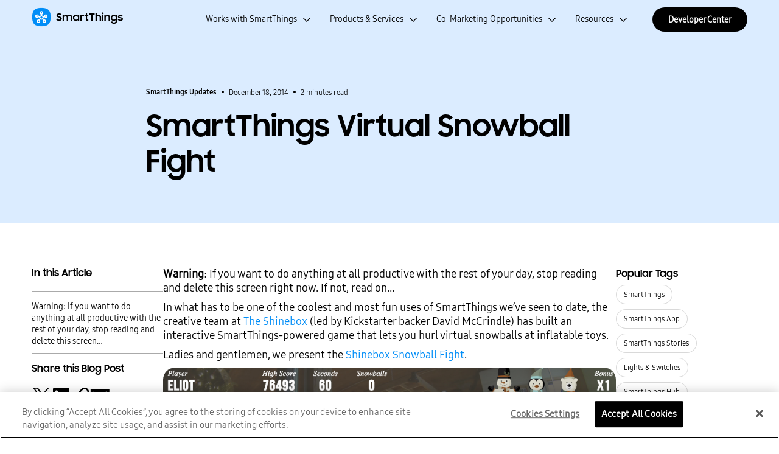

--- FILE ---
content_type: text/html; charset=UTF-8
request_url: https://blog.smartthings.com/smartthings-updates/smartthings-virtual-snowball-fight/
body_size: 35667
content:
<!doctype html>
<html lang="en-US">

<head>
    <meta charset="UTF-8">
        <meta name="viewport" content="width=device-width, initial-scale=1, maximum-scale=1">
    <link rel="profile" href="https://gmpg.org/xfn/11">
    <title>SmartThings Blog</title>
    <meta name='robots' content='index, follow, max-image-preview:large, max-snippet:-1, max-video-preview:-1' />

	<!-- This site is optimized with the Yoast SEO plugin v26.7 - https://yoast.com/wordpress/plugins/seo/ -->
	<title>SmartThings Virtual Snowball Fight - SmartThings Blog</title>
	<link rel="canonical" href="https://blog.smartthings.com/smartthings-updates/smartthings-virtual-snowball-fight/" />
	<meta property="og:locale" content="en_US" />
	<meta property="og:type" content="article" />
	<meta property="og:title" content="SmartThings Virtual Snowball Fight - SmartThings Blog" />
	<meta property="og:description" content="Warning: If you want to do anything at all productive with the rest of your day, stop reading and delete this screen right now. If not, read on&#8230; In what has to be one of the coolest and most fun uses of SmartThings we&#8217;ve seen to date, the creative team at The Shinebox (led by [&hellip;]" />
	<meta property="og:url" content="https://blog.smartthings.com/smartthings-updates/smartthings-virtual-snowball-fight/" />
	<meta property="og:site_name" content="SmartThings Blog" />
	<meta property="article:published_time" content="2014-12-18T18:47:59+00:00" />
	<meta property="article:modified_time" content="2024-06-01T00:04:15+00:00" />
	<meta property="og:image" content="https://blog.smartthings.com/wp-content/uploads/2014/12/IMG_5562-1024x732.jpg" />
	<meta property="og:image:width" content="1024" />
	<meta property="og:image:height" content="732" />
	<meta property="og:image:type" content="image/jpeg" />
	<meta name="author" content="SmartThings" />
	<meta name="twitter:label1" content="Written by" />
	<meta name="twitter:data1" content="SmartThings" />
	<meta name="twitter:label2" content="Est. reading time" />
	<meta name="twitter:data2" content="1 minute" />
	<script type="application/ld+json" class="yoast-schema-graph">{"@context":"https://schema.org","@graph":[{"@type":"Article","@id":"https://blog.smartthings.com/smartthings-updates/smartthings-virtual-snowball-fight/#article","isPartOf":{"@id":"https://blog.smartthings.com/smartthings-updates/smartthings-virtual-snowball-fight/"},"author":{"name":"SmartThings","@id":"https://blog.smartthings.com/#/schema/person/74b63c3c2e81a0231e26ef770f13a896"},"headline":"SmartThings Virtual Snowball Fight","datePublished":"2014-12-18T18:47:59+00:00","dateModified":"2024-06-01T00:04:15+00:00","mainEntityOfPage":{"@id":"https://blog.smartthings.com/smartthings-updates/smartthings-virtual-snowball-fight/"},"wordCount":214,"publisher":{"@id":"https://blog.smartthings.com/#organization"},"image":{"@id":"https://blog.smartthings.com/smartthings-updates/smartthings-virtual-snowball-fight/#primaryimage"},"thumbnailUrl":"https://blog.smartthings.com/wp-content/uploads/2014/12/IMG_5562-1024x732.jpg","keywords":["Open Platform","SmartThings Game","SmartThings Hub"],"articleSection":["SmartThings Updates"],"inLanguage":"en-US"},{"@type":"WebPage","@id":"https://blog.smartthings.com/smartthings-updates/smartthings-virtual-snowball-fight/","url":"https://blog.smartthings.com/smartthings-updates/smartthings-virtual-snowball-fight/","name":"SmartThings Virtual Snowball Fight - SmartThings Blog","isPartOf":{"@id":"https://blog.smartthings.com/#website"},"primaryImageOfPage":{"@id":"https://blog.smartthings.com/smartthings-updates/smartthings-virtual-snowball-fight/#primaryimage"},"image":{"@id":"https://blog.smartthings.com/smartthings-updates/smartthings-virtual-snowball-fight/#primaryimage"},"thumbnailUrl":"https://blog.smartthings.com/wp-content/uploads/2014/12/IMG_5562-1024x732.jpg","datePublished":"2014-12-18T18:47:59+00:00","dateModified":"2024-06-01T00:04:15+00:00","breadcrumb":{"@id":"https://blog.smartthings.com/smartthings-updates/smartthings-virtual-snowball-fight/#breadcrumb"},"inLanguage":"en-US","potentialAction":[{"@type":"ReadAction","target":["https://blog.smartthings.com/smartthings-updates/smartthings-virtual-snowball-fight/"]}]},{"@type":"ImageObject","inLanguage":"en-US","@id":"https://blog.smartthings.com/smartthings-updates/smartthings-virtual-snowball-fight/#primaryimage","url":"https://blog.smartthings.com/wp-content/uploads/2014/12/IMG_5562-1024x732.jpg","contentUrl":"https://blog.smartthings.com/wp-content/uploads/2014/12/IMG_5562-1024x732.jpg","width":1024,"height":732},{"@type":"BreadcrumbList","@id":"https://blog.smartthings.com/smartthings-updates/smartthings-virtual-snowball-fight/#breadcrumb","itemListElement":[{"@type":"ListItem","position":1,"name":"Home","item":"https://blog.smartthings.com/"},{"@type":"ListItem","position":2,"name":"SmartThings Virtual Snowball Fight"}]},{"@type":"WebSite","@id":"https://blog.smartthings.com/#website","url":"https://blog.smartthings.com/","name":"SmartThings Blog","description":"Add a little smartness to your things.","publisher":{"@id":"https://blog.smartthings.com/#organization"},"potentialAction":[{"@type":"SearchAction","target":{"@type":"EntryPoint","urlTemplate":"https://blog.smartthings.com/?s={search_term_string}"},"query-input":{"@type":"PropertyValueSpecification","valueRequired":true,"valueName":"search_term_string"}}],"inLanguage":"en-US"},{"@type":"Organization","@id":"https://blog.smartthings.com/#organization","name":"SmartThings Blog","url":"https://blog.smartthings.com/","logo":{"@type":"ImageObject","inLanguage":"en-US","@id":"https://blog.smartthings.com/#/schema/logo/image/","url":"https://blog.smartthings.com/wp-content/uploads/2024/05/logo-smartthings-1.png","contentUrl":"https://blog.smartthings.com/wp-content/uploads/2024/05/logo-smartthings-1.png","width":299,"height":64,"caption":"SmartThings Blog"},"image":{"@id":"https://blog.smartthings.com/#/schema/logo/image/"}},{"@type":"Person","@id":"https://blog.smartthings.com/#/schema/person/74b63c3c2e81a0231e26ef770f13a896","name":"SmartThings","image":{"@type":"ImageObject","inLanguage":"en-US","@id":"https://blog.smartthings.com/#/schema/person/image/","url":"https://secure.gravatar.com/avatar/891b958ab3a81c782ab10d956ebd53125c76bd6c46a47dab9ec3027dabcaeed6?s=96&d=mm&r=g","contentUrl":"https://secure.gravatar.com/avatar/891b958ab3a81c782ab10d956ebd53125c76bd6c46a47dab9ec3027dabcaeed6?s=96&d=mm&r=g","caption":"SmartThings"},"url":"https://blog.smartthings.com/author/the-smartthings-support-team/"}]}</script>
	<!-- / Yoast SEO plugin. -->


<link rel='dns-prefetch' href='//blog.smartthings.com' />
<link rel='dns-prefetch' href='//secure.gravatar.com' />
<link rel='dns-prefetch' href='//stats.wp.com' />
<link rel='dns-prefetch' href='//v0.wordpress.com' />
<link rel='preconnect' href='//c0.wp.com' />
<link rel="alternate" type="application/rss+xml" title="SmartThings Blog &raquo; Feed" href="https://blog.smartthings.com/feed/" />
<link rel="alternate" type="application/rss+xml" title="SmartThings Blog &raquo; Comments Feed" href="https://blog.smartthings.com/comments/feed/" />
<link rel="alternate" type="application/rss+xml" title="SmartThings Blog &raquo; SmartThings Virtual Snowball Fight Comments Feed" href="https://blog.smartthings.com/smartthings-updates/smartthings-virtual-snowball-fight/feed/" />
<link rel="alternate" title="oEmbed (JSON)" type="application/json+oembed" href="https://blog.smartthings.com/wp-json/oembed/1.0/embed?url=https%3A%2F%2Fblog.smartthings.com%2Fsmartthings-updates%2Fsmartthings-virtual-snowball-fight%2F" />
<style id='wp-img-auto-sizes-contain-inline-css'>
img:is([sizes=auto i],[sizes^="auto," i]){contain-intrinsic-size:3000px 1500px}
/*# sourceURL=wp-img-auto-sizes-contain-inline-css */
</style>
<link rel='stylesheet' id='hfe-widgets-style-css' href='https://blog.smartthings.com/wp-content/plugins/header-footer-elementor/inc/widgets-css/frontend.css?ver=2.8.1' media='all' />
<style id='wp-emoji-styles-inline-css'>

	img.wp-smiley, img.emoji {
		display: inline !important;
		border: none !important;
		box-shadow: none !important;
		height: 1em !important;
		width: 1em !important;
		margin: 0 0.07em !important;
		vertical-align: -0.1em !important;
		background: none !important;
		padding: 0 !important;
	}
/*# sourceURL=wp-emoji-styles-inline-css */
</style>
<link rel='stylesheet' id='wp-block-library-css' href='https://c0.wp.com/c/6.9/wp-includes/css/dist/block-library/style.min.css' media='all' />
<link rel='stylesheet' id='wp-components-css' href='https://c0.wp.com/c/6.9/wp-includes/css/dist/components/style.min.css' media='all' />
<link rel='stylesheet' id='wp-preferences-css' href='https://c0.wp.com/c/6.9/wp-includes/css/dist/preferences/style.min.css' media='all' />
<link rel='stylesheet' id='wp-block-editor-css' href='https://c0.wp.com/c/6.9/wp-includes/css/dist/block-editor/style.min.css' media='all' />
<link rel='stylesheet' id='popup-maker-block-library-style-css' href='https://blog.smartthings.com/wp-content/plugins/popup-maker/dist/packages/block-library-style.css?ver=dbea705cfafe089d65f1' media='all' />
<link rel='stylesheet' id='mediaelement-css' href='https://c0.wp.com/c/6.9/wp-includes/js/mediaelement/mediaelementplayer-legacy.min.css' media='all' />
<link rel='stylesheet' id='wp-mediaelement-css' href='https://c0.wp.com/c/6.9/wp-includes/js/mediaelement/wp-mediaelement.min.css' media='all' />
<style id='jetpack-sharing-buttons-style-inline-css'>
.jetpack-sharing-buttons__services-list{display:flex;flex-direction:row;flex-wrap:wrap;gap:0;list-style-type:none;margin:5px;padding:0}.jetpack-sharing-buttons__services-list.has-small-icon-size{font-size:12px}.jetpack-sharing-buttons__services-list.has-normal-icon-size{font-size:16px}.jetpack-sharing-buttons__services-list.has-large-icon-size{font-size:24px}.jetpack-sharing-buttons__services-list.has-huge-icon-size{font-size:36px}@media print{.jetpack-sharing-buttons__services-list{display:none!important}}.editor-styles-wrapper .wp-block-jetpack-sharing-buttons{gap:0;padding-inline-start:0}ul.jetpack-sharing-buttons__services-list.has-background{padding:1.25em 2.375em}
/*# sourceURL=https://blog.smartthings.com/wp-content/plugins/jetpack/_inc/blocks/sharing-buttons/view.css */
</style>
<style id='global-styles-inline-css'>
:root{--wp--preset--aspect-ratio--square: 1;--wp--preset--aspect-ratio--4-3: 4/3;--wp--preset--aspect-ratio--3-4: 3/4;--wp--preset--aspect-ratio--3-2: 3/2;--wp--preset--aspect-ratio--2-3: 2/3;--wp--preset--aspect-ratio--16-9: 16/9;--wp--preset--aspect-ratio--9-16: 9/16;--wp--preset--color--black: #000000;--wp--preset--color--cyan-bluish-gray: #abb8c3;--wp--preset--color--white: #ffffff;--wp--preset--color--pale-pink: #f78da7;--wp--preset--color--vivid-red: #cf2e2e;--wp--preset--color--luminous-vivid-orange: #ff6900;--wp--preset--color--luminous-vivid-amber: #fcb900;--wp--preset--color--light-green-cyan: #7bdcb5;--wp--preset--color--vivid-green-cyan: #00d084;--wp--preset--color--pale-cyan-blue: #8ed1fc;--wp--preset--color--vivid-cyan-blue: #0693e3;--wp--preset--color--vivid-purple: #9b51e0;--wp--preset--gradient--vivid-cyan-blue-to-vivid-purple: linear-gradient(135deg,rgb(6,147,227) 0%,rgb(155,81,224) 100%);--wp--preset--gradient--light-green-cyan-to-vivid-green-cyan: linear-gradient(135deg,rgb(122,220,180) 0%,rgb(0,208,130) 100%);--wp--preset--gradient--luminous-vivid-amber-to-luminous-vivid-orange: linear-gradient(135deg,rgb(252,185,0) 0%,rgb(255,105,0) 100%);--wp--preset--gradient--luminous-vivid-orange-to-vivid-red: linear-gradient(135deg,rgb(255,105,0) 0%,rgb(207,46,46) 100%);--wp--preset--gradient--very-light-gray-to-cyan-bluish-gray: linear-gradient(135deg,rgb(238,238,238) 0%,rgb(169,184,195) 100%);--wp--preset--gradient--cool-to-warm-spectrum: linear-gradient(135deg,rgb(74,234,220) 0%,rgb(151,120,209) 20%,rgb(207,42,186) 40%,rgb(238,44,130) 60%,rgb(251,105,98) 80%,rgb(254,248,76) 100%);--wp--preset--gradient--blush-light-purple: linear-gradient(135deg,rgb(255,206,236) 0%,rgb(152,150,240) 100%);--wp--preset--gradient--blush-bordeaux: linear-gradient(135deg,rgb(254,205,165) 0%,rgb(254,45,45) 50%,rgb(107,0,62) 100%);--wp--preset--gradient--luminous-dusk: linear-gradient(135deg,rgb(255,203,112) 0%,rgb(199,81,192) 50%,rgb(65,88,208) 100%);--wp--preset--gradient--pale-ocean: linear-gradient(135deg,rgb(255,245,203) 0%,rgb(182,227,212) 50%,rgb(51,167,181) 100%);--wp--preset--gradient--electric-grass: linear-gradient(135deg,rgb(202,248,128) 0%,rgb(113,206,126) 100%);--wp--preset--gradient--midnight: linear-gradient(135deg,rgb(2,3,129) 0%,rgb(40,116,252) 100%);--wp--preset--font-size--small: 13px;--wp--preset--font-size--medium: 20px;--wp--preset--font-size--large: 36px;--wp--preset--font-size--x-large: 42px;--wp--preset--spacing--20: 0.44rem;--wp--preset--spacing--30: 0.67rem;--wp--preset--spacing--40: 1rem;--wp--preset--spacing--50: 1.5rem;--wp--preset--spacing--60: 2.25rem;--wp--preset--spacing--70: 3.38rem;--wp--preset--spacing--80: 5.06rem;--wp--preset--shadow--natural: 6px 6px 9px rgba(0, 0, 0, 0.2);--wp--preset--shadow--deep: 12px 12px 50px rgba(0, 0, 0, 0.4);--wp--preset--shadow--sharp: 6px 6px 0px rgba(0, 0, 0, 0.2);--wp--preset--shadow--outlined: 6px 6px 0px -3px rgb(255, 255, 255), 6px 6px rgb(0, 0, 0);--wp--preset--shadow--crisp: 6px 6px 0px rgb(0, 0, 0);}:root { --wp--style--global--content-size: 800px;--wp--style--global--wide-size: 1200px; }:where(body) { margin: 0; }.wp-site-blocks > .alignleft { float: left; margin-right: 2em; }.wp-site-blocks > .alignright { float: right; margin-left: 2em; }.wp-site-blocks > .aligncenter { justify-content: center; margin-left: auto; margin-right: auto; }:where(.wp-site-blocks) > * { margin-block-start: 24px; margin-block-end: 0; }:where(.wp-site-blocks) > :first-child { margin-block-start: 0; }:where(.wp-site-blocks) > :last-child { margin-block-end: 0; }:root { --wp--style--block-gap: 24px; }:root :where(.is-layout-flow) > :first-child{margin-block-start: 0;}:root :where(.is-layout-flow) > :last-child{margin-block-end: 0;}:root :where(.is-layout-flow) > *{margin-block-start: 24px;margin-block-end: 0;}:root :where(.is-layout-constrained) > :first-child{margin-block-start: 0;}:root :where(.is-layout-constrained) > :last-child{margin-block-end: 0;}:root :where(.is-layout-constrained) > *{margin-block-start: 24px;margin-block-end: 0;}:root :where(.is-layout-flex){gap: 24px;}:root :where(.is-layout-grid){gap: 24px;}.is-layout-flow > .alignleft{float: left;margin-inline-start: 0;margin-inline-end: 2em;}.is-layout-flow > .alignright{float: right;margin-inline-start: 2em;margin-inline-end: 0;}.is-layout-flow > .aligncenter{margin-left: auto !important;margin-right: auto !important;}.is-layout-constrained > .alignleft{float: left;margin-inline-start: 0;margin-inline-end: 2em;}.is-layout-constrained > .alignright{float: right;margin-inline-start: 2em;margin-inline-end: 0;}.is-layout-constrained > .aligncenter{margin-left: auto !important;margin-right: auto !important;}.is-layout-constrained > :where(:not(.alignleft):not(.alignright):not(.alignfull)){max-width: var(--wp--style--global--content-size);margin-left: auto !important;margin-right: auto !important;}.is-layout-constrained > .alignwide{max-width: var(--wp--style--global--wide-size);}body .is-layout-flex{display: flex;}.is-layout-flex{flex-wrap: wrap;align-items: center;}.is-layout-flex > :is(*, div){margin: 0;}body .is-layout-grid{display: grid;}.is-layout-grid > :is(*, div){margin: 0;}body{padding-top: 0px;padding-right: 0px;padding-bottom: 0px;padding-left: 0px;}a:where(:not(.wp-element-button)){text-decoration: underline;}:root :where(.wp-element-button, .wp-block-button__link){background-color: #32373c;border-width: 0;color: #fff;font-family: inherit;font-size: inherit;font-style: inherit;font-weight: inherit;letter-spacing: inherit;line-height: inherit;padding-top: calc(0.667em + 2px);padding-right: calc(1.333em + 2px);padding-bottom: calc(0.667em + 2px);padding-left: calc(1.333em + 2px);text-decoration: none;text-transform: inherit;}.has-black-color{color: var(--wp--preset--color--black) !important;}.has-cyan-bluish-gray-color{color: var(--wp--preset--color--cyan-bluish-gray) !important;}.has-white-color{color: var(--wp--preset--color--white) !important;}.has-pale-pink-color{color: var(--wp--preset--color--pale-pink) !important;}.has-vivid-red-color{color: var(--wp--preset--color--vivid-red) !important;}.has-luminous-vivid-orange-color{color: var(--wp--preset--color--luminous-vivid-orange) !important;}.has-luminous-vivid-amber-color{color: var(--wp--preset--color--luminous-vivid-amber) !important;}.has-light-green-cyan-color{color: var(--wp--preset--color--light-green-cyan) !important;}.has-vivid-green-cyan-color{color: var(--wp--preset--color--vivid-green-cyan) !important;}.has-pale-cyan-blue-color{color: var(--wp--preset--color--pale-cyan-blue) !important;}.has-vivid-cyan-blue-color{color: var(--wp--preset--color--vivid-cyan-blue) !important;}.has-vivid-purple-color{color: var(--wp--preset--color--vivid-purple) !important;}.has-black-background-color{background-color: var(--wp--preset--color--black) !important;}.has-cyan-bluish-gray-background-color{background-color: var(--wp--preset--color--cyan-bluish-gray) !important;}.has-white-background-color{background-color: var(--wp--preset--color--white) !important;}.has-pale-pink-background-color{background-color: var(--wp--preset--color--pale-pink) !important;}.has-vivid-red-background-color{background-color: var(--wp--preset--color--vivid-red) !important;}.has-luminous-vivid-orange-background-color{background-color: var(--wp--preset--color--luminous-vivid-orange) !important;}.has-luminous-vivid-amber-background-color{background-color: var(--wp--preset--color--luminous-vivid-amber) !important;}.has-light-green-cyan-background-color{background-color: var(--wp--preset--color--light-green-cyan) !important;}.has-vivid-green-cyan-background-color{background-color: var(--wp--preset--color--vivid-green-cyan) !important;}.has-pale-cyan-blue-background-color{background-color: var(--wp--preset--color--pale-cyan-blue) !important;}.has-vivid-cyan-blue-background-color{background-color: var(--wp--preset--color--vivid-cyan-blue) !important;}.has-vivid-purple-background-color{background-color: var(--wp--preset--color--vivid-purple) !important;}.has-black-border-color{border-color: var(--wp--preset--color--black) !important;}.has-cyan-bluish-gray-border-color{border-color: var(--wp--preset--color--cyan-bluish-gray) !important;}.has-white-border-color{border-color: var(--wp--preset--color--white) !important;}.has-pale-pink-border-color{border-color: var(--wp--preset--color--pale-pink) !important;}.has-vivid-red-border-color{border-color: var(--wp--preset--color--vivid-red) !important;}.has-luminous-vivid-orange-border-color{border-color: var(--wp--preset--color--luminous-vivid-orange) !important;}.has-luminous-vivid-amber-border-color{border-color: var(--wp--preset--color--luminous-vivid-amber) !important;}.has-light-green-cyan-border-color{border-color: var(--wp--preset--color--light-green-cyan) !important;}.has-vivid-green-cyan-border-color{border-color: var(--wp--preset--color--vivid-green-cyan) !important;}.has-pale-cyan-blue-border-color{border-color: var(--wp--preset--color--pale-cyan-blue) !important;}.has-vivid-cyan-blue-border-color{border-color: var(--wp--preset--color--vivid-cyan-blue) !important;}.has-vivid-purple-border-color{border-color: var(--wp--preset--color--vivid-purple) !important;}.has-vivid-cyan-blue-to-vivid-purple-gradient-background{background: var(--wp--preset--gradient--vivid-cyan-blue-to-vivid-purple) !important;}.has-light-green-cyan-to-vivid-green-cyan-gradient-background{background: var(--wp--preset--gradient--light-green-cyan-to-vivid-green-cyan) !important;}.has-luminous-vivid-amber-to-luminous-vivid-orange-gradient-background{background: var(--wp--preset--gradient--luminous-vivid-amber-to-luminous-vivid-orange) !important;}.has-luminous-vivid-orange-to-vivid-red-gradient-background{background: var(--wp--preset--gradient--luminous-vivid-orange-to-vivid-red) !important;}.has-very-light-gray-to-cyan-bluish-gray-gradient-background{background: var(--wp--preset--gradient--very-light-gray-to-cyan-bluish-gray) !important;}.has-cool-to-warm-spectrum-gradient-background{background: var(--wp--preset--gradient--cool-to-warm-spectrum) !important;}.has-blush-light-purple-gradient-background{background: var(--wp--preset--gradient--blush-light-purple) !important;}.has-blush-bordeaux-gradient-background{background: var(--wp--preset--gradient--blush-bordeaux) !important;}.has-luminous-dusk-gradient-background{background: var(--wp--preset--gradient--luminous-dusk) !important;}.has-pale-ocean-gradient-background{background: var(--wp--preset--gradient--pale-ocean) !important;}.has-electric-grass-gradient-background{background: var(--wp--preset--gradient--electric-grass) !important;}.has-midnight-gradient-background{background: var(--wp--preset--gradient--midnight) !important;}.has-small-font-size{font-size: var(--wp--preset--font-size--small) !important;}.has-medium-font-size{font-size: var(--wp--preset--font-size--medium) !important;}.has-large-font-size{font-size: var(--wp--preset--font-size--large) !important;}.has-x-large-font-size{font-size: var(--wp--preset--font-size--x-large) !important;}
:root :where(.wp-block-pullquote){font-size: 1.5em;line-height: 1.6;}
/*# sourceURL=global-styles-inline-css */
</style>
<link rel='stylesheet' id='categories-images-styles-css' href='https://blog.smartthings.com/wp-content/plugins/categories-images/assets/css/zci-styles.css?ver=3.3.1' media='all' />
<link rel='stylesheet' id='hfe-style-css' href='https://blog.smartthings.com/wp-content/plugins/header-footer-elementor/assets/css/header-footer-elementor.css?ver=2.8.1' media='all' />
<link rel='stylesheet' id='elementor-frontend-css' href='https://blog.smartthings.com/wp-content/plugins/elementor/assets/css/frontend.min.css?ver=3.34.1' media='all' />
<link rel='stylesheet' id='elementor-post-11436-css' href='https://blog.smartthings.com/wp-content/uploads/elementor/css/post-11436.css?ver=1768228856' media='all' />
<link rel='stylesheet' id='elementor-post-11433-css' href='https://blog.smartthings.com/wp-content/uploads/elementor/css/post-11433.css?ver=1768228857' media='all' />
<link rel='stylesheet' id='hello-elementor-css' href='https://blog.smartthings.com/wp-content/themes/hello-elementor/assets/css/reset.css?ver=3.4.5' media='all' />
<link rel='stylesheet' id='hello-elementor-theme-style-css' href='https://blog.smartthings.com/wp-content/themes/hello-elementor/assets/css/theme.css?ver=3.4.5' media='all' />
<link rel='stylesheet' id='hello-elementor-header-footer-css' href='https://blog.smartthings.com/wp-content/themes/hello-elementor/assets/css/header-footer.css?ver=3.4.5' media='all' />
<link rel='stylesheet' id='chld_thm_cfg_child-css' href='https://blog.smartthings.com/wp-content/themes/hello-elementor-child/style.css?ver=6.9' media='all' />
<link rel='stylesheet' id='hfe-elementor-icons-css' href='https://blog.smartthings.com/wp-content/plugins/elementor/assets/lib/eicons/css/elementor-icons.min.css?ver=5.34.0' media='all' />
<link rel='stylesheet' id='hfe-icons-list-css' href='https://blog.smartthings.com/wp-content/plugins/elementor/assets/css/widget-icon-list.min.css?ver=3.24.3' media='all' />
<link rel='stylesheet' id='hfe-social-icons-css' href='https://blog.smartthings.com/wp-content/plugins/elementor/assets/css/widget-social-icons.min.css?ver=3.24.0' media='all' />
<link rel='stylesheet' id='hfe-social-share-icons-brands-css' href='https://blog.smartthings.com/wp-content/plugins/elementor/assets/lib/font-awesome/css/brands.css?ver=5.15.3' media='all' />
<link rel='stylesheet' id='hfe-social-share-icons-fontawesome-css' href='https://blog.smartthings.com/wp-content/plugins/elementor/assets/lib/font-awesome/css/fontawesome.css?ver=5.15.3' media='all' />
<link rel='stylesheet' id='hfe-nav-menu-icons-css' href='https://blog.smartthings.com/wp-content/plugins/elementor/assets/lib/font-awesome/css/solid.css?ver=5.15.3' media='all' />
<link rel='stylesheet' id='jetpack-swiper-library-css' href='https://c0.wp.com/p/jetpack/15.4/_inc/blocks/swiper.css' media='all' />
<link rel='stylesheet' id='jetpack-carousel-css' href='https://c0.wp.com/p/jetpack/15.4/modules/carousel/jetpack-carousel.css' media='all' />
<link rel='stylesheet' id='elementor-gf-local-roboto-css' href='https://blog.smartthings.com/wp-content/uploads/elementor/google-fonts/css/roboto.css?ver=1744153113' media='all' />
<link rel='stylesheet' id='elementor-gf-local-robotoslab-css' href='https://blog.smartthings.com/wp-content/uploads/elementor/google-fonts/css/robotoslab.css?ver=1744153120' media='all' />
<script src="https://c0.wp.com/c/6.9/wp-includes/js/jquery/jquery.min.js" id="jquery-core-js"></script>
<script src="https://c0.wp.com/c/6.9/wp-includes/js/jquery/jquery-migrate.min.js" id="jquery-migrate-js"></script>
<script id="jquery-js-after">
!function($){"use strict";$(document).ready(function(){$(this).scrollTop()>100&&$(".hfe-scroll-to-top-wrap").removeClass("hfe-scroll-to-top-hide"),$(window).scroll(function(){$(this).scrollTop()<100?$(".hfe-scroll-to-top-wrap").fadeOut(300):$(".hfe-scroll-to-top-wrap").fadeIn(300)}),$(".hfe-scroll-to-top-wrap").on("click",function(){$("html, body").animate({scrollTop:0},300);return!1})})}(jQuery);
!function($){'use strict';$(document).ready(function(){var bar=$('.hfe-reading-progress-bar');if(!bar.length)return;$(window).on('scroll',function(){var s=$(window).scrollTop(),d=$(document).height()-$(window).height(),p=d? s/d*100:0;bar.css('width',p+'%')});});}(jQuery);
//# sourceURL=jquery-js-after
</script>
<link rel="https://api.w.org/" href="https://blog.smartthings.com/wp-json/" /><link rel="alternate" title="JSON" type="application/json" href="https://blog.smartthings.com/wp-json/wp/v2/posts/6624" /><link rel="EditURI" type="application/rsd+xml" title="RSD" href="https://blog.smartthings.com/xmlrpc.php?rsd" />
<meta name="generator" content="WordPress 6.9" />
<link rel='shortlink' href='https://wp.me/p4wfWI-1IQ' />
<script type="text/javascript">
(function(url){
	if(/(?:Chrome\/26\.0\.1410\.63 Safari\/537\.31|WordfenceTestMonBot)/.test(navigator.userAgent)){ return; }
	var addEvent = function(evt, handler) {
		if (window.addEventListener) {
			document.addEventListener(evt, handler, false);
		} else if (window.attachEvent) {
			document.attachEvent('on' + evt, handler);
		}
	};
	var removeEvent = function(evt, handler) {
		if (window.removeEventListener) {
			document.removeEventListener(evt, handler, false);
		} else if (window.detachEvent) {
			document.detachEvent('on' + evt, handler);
		}
	};
	var evts = 'contextmenu dblclick drag dragend dragenter dragleave dragover dragstart drop keydown keypress keyup mousedown mousemove mouseout mouseover mouseup mousewheel scroll'.split(' ');
	var logHuman = function() {
		if (window.wfLogHumanRan) { return; }
		window.wfLogHumanRan = true;
		var wfscr = document.createElement('script');
		wfscr.type = 'text/javascript';
		wfscr.async = true;
		wfscr.src = url + '&r=' + Math.random();
		(document.getElementsByTagName('head')[0]||document.getElementsByTagName('body')[0]).appendChild(wfscr);
		for (var i = 0; i < evts.length; i++) {
			removeEvent(evts[i], logHuman);
		}
	};
	for (var i = 0; i < evts.length; i++) {
		addEvent(evts[i], logHuman);
	}
})('//blog.smartthings.com/?wordfence_lh=1&hid=2A239A98319513DF51B72D41F6DA80B7');
</script>	<style>img#wpstats{display:none}</style>
		<meta name="generator" content="Elementor 3.34.1; features: e_font_icon_svg, additional_custom_breakpoints; settings: css_print_method-external, google_font-enabled, font_display-swap">
			<style>
				.e-con.e-parent:nth-of-type(n+4):not(.e-lazyloaded):not(.e-no-lazyload),
				.e-con.e-parent:nth-of-type(n+4):not(.e-lazyloaded):not(.e-no-lazyload) * {
					background-image: none !important;
				}
				@media screen and (max-height: 1024px) {
					.e-con.e-parent:nth-of-type(n+3):not(.e-lazyloaded):not(.e-no-lazyload),
					.e-con.e-parent:nth-of-type(n+3):not(.e-lazyloaded):not(.e-no-lazyload) * {
						background-image: none !important;
					}
				}
				@media screen and (max-height: 640px) {
					.e-con.e-parent:nth-of-type(n+2):not(.e-lazyloaded):not(.e-no-lazyload),
					.e-con.e-parent:nth-of-type(n+2):not(.e-lazyloaded):not(.e-no-lazyload) * {
						background-image: none !important;
					}
				}
			</style>
			<link rel="icon" href="https://blog.smartthings.com/wp-content/uploads/2024/02/smartthings-icon-lg-24.png" sizes="32x32" />
<link rel="icon" href="https://blog.smartthings.com/wp-content/uploads/2024/02/smartthings-icon-lg-24.png" sizes="192x192" />
<link rel="apple-touch-icon" href="https://blog.smartthings.com/wp-content/uploads/2024/02/smartthings-icon-lg-24.png" />
<meta name="msapplication-TileImage" content="https://blog.smartthings.com/wp-content/uploads/2024/02/smartthings-icon-lg-24.png" />
		<style id="wp-custom-css">
			.d-categories-list .d-categories-content a img {
	width: 32px;
	height: auto;
}

.d-header-main .container .d-logo img {
    width: 150px;
    height: auto;
}


.d-page-content .d-subscribe .form-group .form-item .d-submit {
    font-size: 18px;
    line-height: 1;
}

@media (max-width: 767px) {
	.d-page-content .d-subscribe .form-group .form-item .d-submit {
    font-size: 16px;
    line-height: 1;
}
}

.wpcf7-not-valid-tip {
    font-size: 14px;
	text-align: center;
}

.d-subscribe {
	display: none;
}		</style>
		    <link rel="stylesheet" href="https://blog.smartthings.com/wp-content/themes/hello-elementor-child/style.css" />
    <!-- Google Tag Manager -->
    <script>(function(w,d,s,l,i){w[l]=w[l]||[];w[l].push({'gtm.start':
    new Date().getTime(),event:'gtm.js'});var f=d.getElementsByTagName(s)[0],
    j=d.createElement(s),dl=l!='dataLayer'?'&l='+l:'';j.async=true;j.src=
    'https://www.googletagmanager.com/gtm.js?id='+i+dl;f.parentNode.insertBefore(j,f);
    })(window,document,'script','dataLayer','GTM-M4C995');</script>
    <!-- End Google Tag Manager -->
</head>

<body class="wp-singular post-template-default single single-post postid-6624 single-format-standard wp-custom-logo wp-embed-responsive wp-theme-hello-elementor wp-child-theme-hello-elementor-child ehf-footer ehf-template-hello-elementor ehf-stylesheet-hello-elementor-child hello-elementor-default elementor-default elementor-kit-11436">
<noscript><iframe src="https://www.googletagmanager.com/ns.html?id=GTM-M4C995"
height="0" width="0" style="display:none;visibility:hidden"></iframe></noscript>

    <header class="d-header-main">
        <div class="container">
            <div class="d-custom-logo">
                <a href="/" class="d-logo">
                                        <img src="https://blog.smartthings.com/wp-content/uploads/2024/05/logo-smartthings-1.png" alt="Logo" />
                </a>

                <input type="checkbox" id="check__toggle" hidden />
                <label for="check__toggle" class="d-icon-hamburger" onclick="toggleLabel()">
                    <div class="icon-menu icon-menu1"></div>
                    <div class="icon-menu icon-menu2"></div>
                    <div class="icon-menu icon-menu3"></div>
                </label>
            </div>

            <div class="d-menu-desk">
                <nav role="navigation" aria-label="Main Menu" class="d-menu">
                    <ul class="d-nav__list" id="d-nav__list__all">
                        <li class="menu-item"><div class="main-menu-item"><a href="#">Works with SmartThings</a><svg xmlns="http://www.w3.org/2000/svg" class="main-menu-item-icon" width="16" height="16" viewBox="0 0 16 16" fill="none"><path d="M7.99957 12.2085L1.94141 6.05986L2.89107 5.12402L7.99957 10.3089L13.1081 5.12402L14.0577 6.05986L7.99957 12.2085Z" fill="black"/></svg></div><div class="sub-menu"><ul><li class="sub-menu-item"><a href="https://partners.smartthings.com/works-with-smartthings" target="_blank"><p class="main-title">Works with SmartThings</p><p class="sub-title">Learn how to get Works With SmartThings Certified.</p></a></li><li class="sub-menu-item"><a href="https://partners.smartthings.com/supported-devices" target="_blank"><p class="main-title">Supported Devices</p><p class="sub-title">Uncover our ecosystem of devices.</p></a></li><li class="sub-menu-item"><a href="https://partners.smartthings.com/matter" target="_blank"><p class="main-title">Matter</p><p class="sub-title">A new era for the smart home</p></a></li></ul></div></li><li class="menu-item"><div class="main-menu-item"><a href="#">Products &amp; Services</a><svg xmlns="http://www.w3.org/2000/svg" class="main-menu-item-icon" width="16" height="16" viewBox="0 0 16 16" fill="none"><path d="M7.99957 12.2085L1.94141 6.05986L2.89107 5.12402L7.99957 10.3089L13.1081 5.12402L14.0577 6.05986L7.99957 12.2085Z" fill="black"/></svg></div><div class="sub-menu"><ul><li class="sub-menu-item"><a href="https://partners.smartthings.com/products-and-services" target="_blank"><p class="main-title">Products &amp; Services</p><p class="sub-title">Learn about our partnership opportunities</p></a></li><li class="sub-menu-item"><a href="https://partners.smartthings.com/smartthings-app" target="_blank"><p class="main-title">SmartThings App</p><p class="sub-title">A single experience that supports your whole home.</p></a></li><li class="sub-menu-item"><a href="https://partners.smartthings.com/smartthings-station" target="_blank"><p class="main-title">SmartThings Station</p><p class="sub-title">Elevate your home experience.</p></a></li><li class="sub-menu-item"><a href="https://partners.smartthings.com/hub-everywhere" target="_blank"><p class="main-title">Hub Everywhere</p><p class="sub-title">Learn how Samsung appliances, TVs, and devices can become the hub of your smart home.</p></a></li><li class="sub-menu-item"><a href="https://partners.smartthings.com/map-view" target="_blank"><p class="main-title">Map View</p><p class="sub-title">Learn how users can control devices from their Galaxy phones, Samsung TVs, and smart monitors.</p></a></li><li class="sub-menu-item"><a href="https://partners.smartthings.com/smartthings-energy" target="_blank"><p class="main-title">SmartThings Energy</p><p class="sub-title">The new face of home energy monitoring.</p></a></li><li class="sub-menu-item"><a href="https://partners.smartthings.com/music-sync" target="_blank"><p class="main-title">SmartThings Music Sync</p><p class="sub-title">Sync your lights and music with SmartThings.</p></a></li></ul></div></li><li class="menu-item"><div class="main-menu-item"><a href="#">Co-Marketing Opportunities</a><svg xmlns="http://www.w3.org/2000/svg" class="main-menu-item-icon" width="16" height="16" viewBox="0 0 16 16" fill="none"><path d="M7.99957 12.2085L1.94141 6.05986L2.89107 5.12402L7.99957 10.3089L13.1081 5.12402L14.0577 6.05986L7.99957 12.2085Z" fill="black"/></svg></div><div class="sub-menu"><ul><li class="sub-menu-item"><a href="https://partners.smartthings.com/co-marketing-opportunities" target="_blank"><p class="main-title">Co-Marketing Opportunities</p><p class="sub-title">Learn about our co-marketing activities.</p></a></li><li class="sub-menu-item"><a href="https://partners.smartthings.com/explore" target="_blank"><p class="main-title">Explore</p><p class="sub-title">Learn about our co-marketing activities.</p></a></li><li class="sub-menu-item"><a href="https://partners.smartthings.com/digital-campaigns" target="_blank"><p class="main-title">Digital Campaigns</p><p class="sub-title">Promote your brand on our digital channels.</p></a></li><li class="sub-menu-item"><a href="https://partners.smartthings.com/pr-opportunities" target="_blank"><p class="main-title">PR Opportunities</p><p class="sub-title">Promote your brand through our PR opportunities.</p></a></li><li class="sub-menu-item"><a href="https://partners.smartthings.com/events" target="_blank"><p class="main-title">Events</p><p class="sub-title">Showcase your brand at our events and tradeshows.</p></a></li></ul></div></li><li class="menu-item"><div class="main-menu-item"><a href="#">Resources</a><svg xmlns="http://www.w3.org/2000/svg" class="main-menu-item-icon" width="16" height="16" viewBox="0 0 16 16" fill="none"><path d="M7.99957 12.2085L1.94141 6.05986L2.89107 5.12402L7.99957 10.3089L13.1081 5.12402L14.0577 6.05986L7.99957 12.2085Z" fill="black"/></svg></div><div class="sub-menu"><ul class="sub-menu-resources"><li class="sub-menu-item"><a href="https://blog.smartthings.com/" target="_blank"><p class="main-title">Blog</p><p class="sub-title">Get industry updates and stories.</p></a></li><li class="sub-menu-item"><a href="https://partners.smartthings.com/newsroom" target="_blank"><p class="main-title">Newsroom</p><p class="sub-title">Explore media opportunities.</p></a></li><li class="sub-menu-item"><a href="https://partners.smartthings.com/brand-guidelines" target="_blank"><p class="main-title">Brand Guidelines</p><p class="sub-title">SmartThings brand assets.</p></a></li><li class="sub-menu-item"><a href="https://www.samsung.com/us/smartthings/" target="_blank"><p class="main-title">Samsung.com</p><p class="sub-title">Learn more about SmartThings</p></a></li><li class="sub-menu-item d-support"><div class="d-support"><div class="d-support-text"><p class="main-title">How Can We Help You?</p><p class="sub-title">Reach out to a Partner Success Manager.</p></div><a class="d-btn-support" href="https://support.smartthings.com/" target="_blank">Get Support</a></div></li></ul></div></li>                    </ul>
                    <a class="btn-developer-center" href="https://developer.smartthings.com/" target="_blank"><span>Developer Center</span></a>
                </nav>
            </div>

            <div class="d-menu-mobile">
                <nav role="navigation" aria-label="Main Menu" class="d-menu">
                    <ul class="d-nav__list d-nav__list-mobile" id="d-nav__list__all">
                        <li class="menu-item"><div class="main-menu-item"><a href="#">Works with SmartThings</a><svg xmlns="http://www.w3.org/2000/svg" class="main-menu-item-icon" width="16" height="16" viewBox="0 0 16 16" fill="none"><path d="M7.99957 12.2085L1.94141 6.05986L2.89107 5.12402L7.99957 10.3089L13.1081 5.12402L14.0577 6.05986L7.99957 12.2085Z" fill="black"/></svg></div><div class="sub-menu"><ul><li class="sub-menu-item"><a href="https://partners.smartthings.com/works-with-smartthings"><p class="main-title">Works with SmartThings</p><p class="sub-title">Learn how to get Works With SmartThings Certified.</p></a></li><li class="sub-menu-item"><a href="https://partners.smartthings.com/supported-devices"><p class="main-title">Supported Devices</p><p class="sub-title">Uncover our ecosystem of devices.</p></a></li><li class="sub-menu-item"><a href="https://partners.smartthings.com/matter"><p class="main-title">Matter</p><p class="sub-title">A new era for the smart home</p></a></li></ul></div></li><li class="menu-item"><div class="main-menu-item"><a href="#">Products &amp; Services</a><svg xmlns="http://www.w3.org/2000/svg" class="main-menu-item-icon" width="16" height="16" viewBox="0 0 16 16" fill="none"><path d="M7.99957 12.2085L1.94141 6.05986L2.89107 5.12402L7.99957 10.3089L13.1081 5.12402L14.0577 6.05986L7.99957 12.2085Z" fill="black"/></svg></div><div class="sub-menu"><ul><li class="sub-menu-item"><a href="https://partners.smartthings.com/products-and-services"><p class="main-title">Products &amp; Services</p><p class="sub-title">Learn about our partnership opportunities</p></a></li><li class="sub-menu-item"><a href="https://partners.smartthings.com/smartthings-app"><p class="main-title">SmartThings App</p><p class="sub-title">A single experience that supports your whole home.</p></a></li><li class="sub-menu-item"><a href="https://partners.smartthings.com/smartthings-station"><p class="main-title">SmartThings Station</p><p class="sub-title">Elevate your home experience.</p></a></li><li class="sub-menu-item"><a href="https://partners.smartthings.com/hub-everywhere"><p class="main-title">Hub Everywhere</p><p class="sub-title">Learn how Samsung appliances, TVs, and devices can become the hub of your smart home.</p></a></li><li class="sub-menu-item"><a href="https://partners.smartthings.com/map-view"><p class="main-title">Map View</p><p class="sub-title">Learn how users can control devices from their Galaxy phones, Samsung TVs, and smart monitors.</p></a></li><li class="sub-menu-item"><a href="https://partners.smartthings.com/smartthings-energy"><p class="main-title">SmartThings Energy</p><p class="sub-title">The new face of home energy monitoring.</p></a></li><li class="sub-menu-item"><a href="https://partners.smartthings.com/music-sync"><p class="main-title">SmartThings Music Sync</p><p class="sub-title">Sync your lights and music with SmartThings.</p></a></li></ul></div></li><li class="menu-item"><div class="main-menu-item"><a href="#">Co-Marketing Opportunities</a><svg xmlns="http://www.w3.org/2000/svg" class="main-menu-item-icon" width="16" height="16" viewBox="0 0 16 16" fill="none"><path d="M7.99957 12.2085L1.94141 6.05986L2.89107 5.12402L7.99957 10.3089L13.1081 5.12402L14.0577 6.05986L7.99957 12.2085Z" fill="black"/></svg></div><div class="sub-menu"><ul><li class="sub-menu-item"><a href="https://partners.smartthings.com/co-marketing-opportunities"><p class="main-title">Co-Marketing Opportunities</p><p class="sub-title">Learn about our co-marketing activities.</p></a></li><li class="sub-menu-item"><a href="https://partners.smartthings.com/explore"><p class="main-title">Explore</p><p class="sub-title">Learn about our co-marketing activities.</p></a></li><li class="sub-menu-item"><a href="https://partners.smartthings.com/digital-campaigns"><p class="main-title">Digital Campaigns</p><p class="sub-title">Promote your brand on our digital channels.</p></a></li><li class="sub-menu-item"><a href="https://partners.smartthings.com/pr-opportunities"><p class="main-title">PR Opportunities</p><p class="sub-title">Promote your brand through our PR opportunities.</p></a></li><li class="sub-menu-item"><a href="https://partners.smartthings.com/events"><p class="main-title">Events</p><p class="sub-title">Showcase your brand at our events and tradeshows.</p></a></li></ul></div></li><li class="menu-item"><div class="main-menu-item"><a href="#">Resources</a><svg xmlns="http://www.w3.org/2000/svg" class="main-menu-item-icon" width="16" height="16" viewBox="0 0 16 16" fill="none"><path d="M7.99957 12.2085L1.94141 6.05986L2.89107 5.12402L7.99957 10.3089L13.1081 5.12402L14.0577 6.05986L7.99957 12.2085Z" fill="black"/></svg></div><div class="sub-menu"><ul><li class="sub-menu-item"><a href="https://blog.smartthings.com/"><p class="main-title">Blog</p><p class="sub-title">Get industry updates and stories.</p></a></li><li class="sub-menu-item"><a href="https://partners.smartthings.com/newsroom"><p class="main-title">Newsroom</p><p class="sub-title">Explore media opportunities.</p></a></li><li class="sub-menu-item"><a href="https://partners.smartthings.com/brand-guidelines"><p class="main-title">Brand Guidelines</p><p class="sub-title">SmartThings brand assets.</p></a></li><li class="sub-menu-item"><a href="https://www.samsung.com/us/smartthings/"><p class="main-title">Samsung.com</p><p class="sub-title">Learn more about SmartThings</p></a></li><li class="sub-menu-item"><a href="https://support.smartthings.com/"><p class="main-title">How Can We Help You?</p><p class="sub-title">Reach out to a Partner Success Manager.</p></a></li></ul></div></li>                    </ul>
                    <a class="btn-developer-center" href="https://developer.smartthings.com/" target="_blank"><span>Developer Center</span></a>
                </nav>
            </div>

        </div>
    </header>
    <div class="d-header-gap"></div>
    <script src="https://blog.smartthings.com/wp-content/themes/hello-elementor-child/assets/js/jquery-3.6.0.min.js"></script>
    <script>
        window.addEventListener('scroll', function() {
            var header = document.querySelector(".d-header-main");
            header.classList.toggle('active', window.scrollY > 0);
        })

        function toggleLabel() {
            let labelElement = document.querySelector('.d-icon-hamburger');
            let menuElement = document.querySelector('.d-menu-mobile');
            let logoElement = document.querySelector('.d-custom-logo');
            let htmlElement = document.querySelector('html');

            labelElement.classList.toggle('opened');
            labelElement.setAttribute('aria-expanded', labelElement.classList.contains('opened'));

            logoElement.classList.toggle('opened');
            logoElement.setAttribute('aria-expanded', logoElement.classList.contains('opened'));

            // active menu
            menuElement.classList.toggle('active');
            menuElement.setAttribute('aria-expanded', menuElement.classList.contains('active'));

            if (labelElement.classList.contains('opened')) {
                htmlElement.style.overflow = 'hidden'
            } else {
                htmlElement.style.overflow = 'auto'
            }
        }

        jQuery(document).ready(function() {
            jQuery('#d-nav__list__all.d-nav__list-mobile').on('click', '.menu-item', function() {
                var clickedElement = jQuery(this);
                if (clickedElement.find('.sub-menu').css('overflow') != 'hidden') {
                    clickedElement.css({
                        'height': '',
                    });
                    clickedElement.find('.sub-menu').css({
                        'height': '0px',
                        'overflow': 'hidden'
                    });
                    clickedElement.find('svg').css({
                        'transform': '',
                    });
                } else {
                    clickedElement.css({
                        'height': `auto`,
                    });
                    var scrollHeight = clickedElement.find('.sub-menu')[0].scrollHeight
                    clickedElement.find('.sub-menu').css({
                        'height': `${scrollHeight}`,
                        'overflow': 'unset'
                    });
                    clickedElement.find('svg').css({
                        'transform': 'rotateZ(180deg)',
                    });
                }

                clickedElement.siblings('.menu-item').css('height', '');

                clickedElement.siblings('.menu-item').each(function() {

                    var sibling = jQuery(this);

                    sibling.find('.sub-menu').css({
                        'height': '0px',
                        'overflow': 'hidden'
                    });

                    sibling.find('svg').css({
                        'transform': '',
                    });
                });
            });
        });

        function toggleMenuItem() {
            let labelElement = document.querySelector('.d-icon-hamburger');
            let menuElement = document.querySelector('.d-menu-mobile');
            let htmlElement = document.querySelector('html');
            let bodyElement = document.querySelector('body');

            labelElement.classList.toggle('opened');
            labelElement.setAttribute('aria-expanded', labelElement.classList.contains('opened'));

            // active menu
            menuElement.classList.toggle('active');
            menuElement.setAttribute('aria-expanded', menuElement.classList.contains('active'));

            if (labelElement.classList.contains('opened')) {
                htmlElement.style.overflow = 'hidden'
                bodyElement.style.overflow = 'hidden'
            } else {
                htmlElement.style.overflow = 'auto'
                bodyElement.style.overflow = 'auto'
            }
        }
		
		$(document).ready(function() {
            setTimeout(() => {
                if ($('.pum.pum-overlay').hasClass('pum-active')) {
                    $('.pum.pum-overlay').scrollTop(0);
                }
            }, 700);
        });
    </script>

	<main id="content" class="site-main d-post-detail-page post-6624 post type-post status-publish format-standard has-post-thumbnail hentry category-smartthings-updates tag-open-platform tag-smartthings-game tag-smartthings-hub">

					<div class="d-single-post-header">
				<header class="page-header d-page-header">
										<div class="d-posts-content">
						<div class="d-posts-category">
							<a class="d-posts-category-name" href="https://blog.smartthings.com/category/smartthings-updates/">SmartThings Updates</a>
						</div>
						<p class="d-posts-updated">December 18, 2014</p>
						<p class="d-minutes-read">2 minutes read</p>
					</div>

					<h1 class="entry-title">SmartThings Virtual Snowball Fight</h1>				</header>
			</div>
		
		<div class="page-content d-page-content">

			<div class="d-left-sidebar">
				<div class="d-table-of-contents"><h4>In this Article</h4><div class="d-line"></div><p class="d-excerpt">Warning: If you want to do anything at all productive with the rest of your day, stop reading and delete this screen&hellip;</p><div class="d-line"></div></div>				<div class="d-share-post">
					<h4>Share this Blog Post</h4>
					<div class="d-share-post-icon">
						<a href="https://twitter.com/intent/tweet?url=https%3A%2F%2Fblog.smartthings.com%2Fsmartthings-updates%2Fsmartthings-virtual-snowball-fight%2F" target="_blank" title="Twitter">
							<svg width="32" height="32" viewBox="0 0 32 32" fill="none" xmlns="http://www.w3.org/2000/svg">
								<path d="M18.6898 14.1356L29.1297 2H26.6558L17.5908 12.5371L10.3507 2H2L12.9486 17.934L2 30.66H4.47407L14.0469 19.5324L21.6931 30.66H30.0437L18.6892 14.1356H18.6898ZM15.3013 18.0744L14.1919 16.4877L5.36551 3.86244H9.16553L16.2886 14.0514L17.3979 15.6381L26.657 28.8823H22.857L15.3013 18.075V18.0744Z" fill="black" />
							</svg>
						</a>

						<a href="https://www.linkedin.com/sharing/share-offsite/?url=https%3A%2F%2Fblog.smartthings.com%2Fsmartthings-updates%2Fsmartthings-virtual-snowball-fight%2F" target="_blank" title="Linkedin">
							<svg width="33" height="32" viewBox="0 0 33 32" fill="none" xmlns="http://www.w3.org/2000/svg">
								<path d="M27.9629 2.66602C28.859 2.66602 29.5898 3.37327 29.6277 4.26006L29.6292 4.33235V27.6663C29.6292 28.5625 28.9219 29.2933 28.0351 29.3311L27.9629 29.3327H4.62852C3.73273 29.3327 3.00191 28.6254 2.96406 27.7386L2.96252 27.6663V4.33235C2.96252 3.43623 3.66978 2.7054 4.55626 2.66756L4.62852 2.66602H27.9629ZM11.0251 12.6008H6.90676L6.95709 25.4338L11.0251 25.3825V12.6008ZM24.5714 13.6175C23.6761 12.6121 22.1258 12.1038 20.5251 12.2891C19.1071 12.4541 17.9061 13.1371 17.2541 14.1351L17.2561 13.5088L17.2644 12.6008H13.2938L13.3441 25.4338L17.4121 25.3825L17.4126 18.2178C17.4165 18.1025 17.4477 17.5905 17.6954 17.0845C18.0661 16.3271 18.7251 15.9385 19.6541 15.9295C20.1864 15.9315 20.6244 16.0868 20.9551 16.4131C21.5378 16.9884 21.6288 17.9155 21.6429 18.1736L21.6454 18.2421L21.6618 25.4338L25.7291 25.3825L25.7342 24.8309C25.7384 24.1685 25.7393 23.2264 25.7385 22.2365L25.7257 17.385C25.7174 16.9298 25.6211 14.7963 24.5714 13.6175ZM8.93726 6.40342C7.67292 6.40342 6.64759 7.42842 6.64759 8.69275C6.64759 9.95742 7.67292 10.9824 8.93726 10.9824C10.2016 10.9824 11.2269 9.95742 11.2269 8.69275C11.2269 7.42842 10.2016 6.40342 8.93726 6.40342Z" fill="black" />
							</svg>
						</a>

						<a href="javascript:void(0)" class="copy-link-button" data-clipboard-text="https://blog.smartthings.com/smartthings-updates/smartthings-virtual-snowball-fight/" title="Copy Link">
							<svg width="33" height="32" viewBox="0 0 33 32" fill="none" xmlns="http://www.w3.org/2000/svg">
								<path d="M19.3302 12.9658C20.0209 13.6565 20.5552 14.4672 20.9182 15.3752L18.4419 16.3645C18.2139 15.7942 17.8786 15.2852 17.4446 14.8518C16.5722 13.9795 15.3982 13.5192 14.1306 13.5222C12.8536 13.5378 11.6502 14.0465 10.7416 14.9552L6.39556 19.3012C4.51923 21.1778 4.47256 24.1848 6.29222 26.0042C7.16456 26.8765 8.34123 27.3445 9.60623 27.3335C10.8829 27.3182 12.0866 26.8092 12.9949 25.9005L17.3412 21.5545L19.2269 23.4402L14.8806 27.7862C13.5138 29.1529 11.7129 29.9344 9.79406 29.9964L9.59189 30.0005H9.54556C7.59123 30.0005 5.76956 29.2532 4.40656 27.8895C1.54756 25.0308 1.59389 20.3322 4.50989 17.4155L8.85589 13.0695C10.2596 11.6658 12.1212 10.8798 14.0982 10.8558C16.0886 10.8368 17.9456 11.5812 19.3302 12.9658ZM28.1854 4.11145C31.0444 6.97045 30.9981 11.6691 28.0817 14.5854L23.7357 18.9311C22.2587 20.4081 20.3244 21.1491 18.4034 21.1491C16.5317 21.1491 14.6727 20.4458 13.2617 19.0348C12.5711 18.3448 12.0367 17.5344 11.6737 16.6258L14.1501 15.6361C14.3777 16.2068 14.7131 16.7154 15.1467 17.1484C16.9667 18.9684 19.9737 18.9221 21.8501 17.0454L26.1961 12.6994C28.0727 10.8231 28.1191 7.81611 26.2997 5.99678C25.4274 5.12412 24.2517 4.65612 22.9857 4.66745C21.7087 4.68278 20.5054 5.19145 19.5967 6.10011L15.2504 10.4461L13.3647 8.56011L17.7111 4.21445C19.1147 2.81078 20.9764 2.02478 22.9534 2.00112C24.9427 1.96678 26.8007 2.72645 28.1854 4.11145Z" fill="black" />
							</svg>
						</a>

						<a href="mailto:?body=https%3A%2F%2Fblog.smartthings.com%2Fsmartthings-updates%2Fsmartthings-virtual-snowball-fight%2F" target="_blank" title="Gmail">
							<svg width="33" height="32" viewBox="0 0 33 32" fill="none" xmlns="http://www.w3.org/2000/svg">
								<g clip-path="url(#clip0_281_6014)">
									<path d="M30.6292 4C31.2514 4 31.7609 4.4888 31.7942 5.10273L31.7959 5.16667V26.8333C31.7959 27.4555 31.3071 27.965 30.6932 27.9983L30.6292 28H1.96257C1.34045 28 0.830905 27.5112 0.797627 26.8973L0.795898 26.8333V5.16667C0.795898 4.54455 1.2847 4.03501 1.89862 4.00173L1.96257 4H30.6292ZM27.0311 8.85767C26.6588 8.52182 26.0932 8.51354 25.7113 8.83958L25.6626 8.884L16.2959 17.9367L6.94123 8.89633L6.89253 8.85195C6.51086 8.52617 5.94505 8.53418 5.57326 8.87L5.5259 8.91567L5.48144 8.96434C5.15509 9.34574 5.16308 9.91185 5.4989 10.2842L5.54457 10.3317L15.3596 19.819L15.4205 19.8747C15.649 20.0707 15.9312 20.1768 16.2177 20.1931L16.2959 20.1953L16.3742 20.1931C16.6609 20.1767 16.9432 20.0704 17.1719 19.8744L17.2329 19.8187L27.0592 10.319L27.1049 10.2716C27.441 9.89921 27.4488 9.33338 27.123 8.952L27.0786 8.90333L27.0311 8.85767Z" fill="black" />
								</g>
								<defs>
									<clipPath id="clip0_281_6014">
										<rect width="32" height="32" fill="white" transform="translate(0.295898)" />
									</clipPath>
								</defs>
							</svg>
						</a>
					</div>
				</div>
			</div>

			<div class="d-main-content">
				<p><strong>Warning</strong>: If you want to do anything at all productive with the rest of your day, stop reading and delete this screen right now. If not, read on&#8230;<span id="more-6624"></span><!--more--></p>
<p>In what has to be one of the coolest and most fun uses of SmartThings we&#8217;ve seen to date, the creative team at <a href="http://www.theshinebox.com/" target="_blank" rel="noopener">The Shinebox</a> (led by Kickstarter backer David McCrindle) has built an interactive SmartThings-powered game that lets you hurl virtual snowballs at inflatable toys.</p>
<p>Ladies and gentlemen, we present the <a href="http://www.theshinebox.com/snowballfight/" target="_blank" rel="noopener">Shinebox Snowball Fight</a>.</p>
<p><a href="http://www.theshinebox.com/snowballfight/"><img fetchpriority="high" decoding="async" data-attachment-id="6625" data-permalink="https://blog.smartthings.com/smartthings-updates/smartthings-virtual-snowball-fight/attachment/rumble/" data-orig-file="https://blog.smartthings.com/wp-content/uploads/2014/12/rumble.jpg" data-orig-size="1952,994" data-comments-opened="0" data-image-meta="{&quot;aperture&quot;:&quot;0&quot;,&quot;credit&quot;:&quot;&quot;,&quot;camera&quot;:&quot;&quot;,&quot;caption&quot;:&quot;&quot;,&quot;created_timestamp&quot;:&quot;0&quot;,&quot;copyright&quot;:&quot;&quot;,&quot;focal_length&quot;:&quot;0&quot;,&quot;iso&quot;:&quot;0&quot;,&quot;shutter_speed&quot;:&quot;0&quot;,&quot;title&quot;:&quot;&quot;}" data-image-title="rumble" data-image-description="" data-image-caption="" data-medium-file="https://blog.smartthings.com/wp-content/uploads/2014/12/rumble-300x152.jpg" data-large-file="https://blog.smartthings.com/wp-content/uploads/2014/12/rumble-1024x521.jpg" class="alignnone  wp-image-6625" alt="rumble" src="http://blog.smartthings.com/wp-content/uploads/2014/12/rumble.jpg" width="1952" height="994" srcset="https://blog.smartthings.com/wp-content/uploads/2014/12/rumble.jpg 1952w, https://blog.smartthings.com/wp-content/uploads/2014/12/rumble-300x152.jpg 300w, https://blog.smartthings.com/wp-content/uploads/2014/12/rumble-1024x521.jpg 1024w" sizes="(max-width: 1952px) 100vw, 1952px" /></a></p>
<p><strong>So, how did they do it?</strong></p>
<p>In David&#8217;s words, &#8220;Basically, SmartThings <b>is</b> the scenario. We couldn’t do it without SmartThings. I knew we needed to use it long before the game was even conceived. We&#8217;re using 5 smart outlets to drive the 3 inflatables, 1 on the Christmas tree, and 1 for the floor rope light. We put SmartApp endpoints on each switch so anyone could switch them on and off and tied those URLs into the game.&#8221;</p>
<p>For a much more detailed look at how this project came together (and to see how the actual devices used ended up changing from those in the above picture), <a href="http://www.theshinebox.com/behind-shinebox-snowball-fight/" target="_blank" rel="noopener">check out this behind-the-scenes blog post from The Shinebox team</a>.</p>
<p>Good luck, and now let&#8217;s take down some inflatables!</p>
			</div>

			<div class="d-right-sidebar">
				<div class="d-tag-popular"><h5>Popular Tags</h5><div class="d-tag-list"><a href="https://blog.smartthings.com/tag/smartthings/">SmartThings</a><a href="https://blog.smartthings.com/tag/smartthings-app/">SmartThings App</a><a href="https://blog.smartthings.com/tag/smartthings-stories/">SmartThings Stories</a><a href="https://blog.smartthings.com/tag/lights-switches/">Lights &amp; Switches</a><a href="https://blog.smartthings.com/tag/smartthings-hub/">SmartThings Hub</a></div></div>
				<div class="d-subscribe-contact">
					<div class="d-subscribe">
						<h4>Subscribe for more articles like this!</h4>
						<h5>Your email address</h5>
						<div class="d-line"></div>
						[contact-form-7 id="831e457" title="Contact form"]
						<a class="d-privacy" href="https://toggl.com/legal/track/privacy/">You may opt-out at any time. Privacy Policy.</a>
					</div>

					<div class="d-contact">
						<div class="d-contact-text">
							<h4>Learn more about becoming a SmartThings partner.</h4>
							<div class="do-the-smartthings">
								<a href="mailto:partners@smartthings.com">
									<span>Contact Us</span>
									<svg xmlns="http://www.w3.org/2000/svg" width="12" height="13" viewBox="0 0 12 13" fill="none">
										<path d="M11.5725 0.677734V9.72535H10.2392L10.2391 2.9539L1.03656 12.1565L0.09375 11.2137L9.29642 2.0109L2.52492 2.01107V0.677734H11.5725Z" fill="black" />
									</svg>
								</a>
							</div>
						</div>
						<div class="d-contact-img">
							<img src="https://blog.smartthings.com/wp-content/themes/hello-elementor-child/assets/images/works-with-smartthings.png" alt="">
						</div>
					</div>

					<div class="d-work-with-us">
						<div class="d-work-with-us-img">
						<svg width="48" height="48" viewBox="0 0 48 48" fill="none" xmlns="http://www.w3.org/2000/svg">
							<path d="M47.946 16.0643C47.946 12.4854 46.5433 9.12237 44.0255 6.58659C41.4897 4.0508 38.1266 2.66602 34.5478 2.66602C30.9689 2.66602 27.6058 4.06879 25.0701 6.58659L23.973 7.68363L22.876 6.58659C20.3402 4.0508 16.9771 2.66602 13.3983 2.66602C9.81941 2.66602 6.45635 4.06879 3.92057 6.58659C1.38479 9.12237 0 12.4854 0 16.0643C0 19.6432 1.40277 23.0062 3.92057 25.542L6.88797 28.5094C6.52829 29.6964 6.81604 31.0452 7.75122 31.9804L7.84114 32.0703C8.52454 32.7537 9.42375 33.0954 10.323 33.0954C10.4848 33.0954 10.6647 33.0774 10.8265 33.0414C10.6287 34.1205 10.9524 35.2895 11.7977 36.1347L11.9056 36.2247C12.589 36.9081 13.4882 37.2498 14.3874 37.2498C14.5493 37.2498 14.7291 37.2318 14.891 37.1958C14.6931 38.2749 15.0169 39.4438 15.8621 40.2891L15.952 40.379C16.6354 41.0624 17.5347 41.4041 18.4339 41.4041C18.5957 41.4041 18.7756 41.3861 18.9374 41.3502C18.7396 42.4292 19.0633 43.5982 19.9086 44.4435L20.0165 44.5334C20.6999 45.2168 21.5991 45.5585 22.4983 45.5585C23.3975 45.5585 24.2967 45.2168 24.9801 44.5334L28.9187 40.5948C29.1885 40.3251 29.3863 40.0193 29.5481 39.6956C30.1416 40.0913 30.843 40.2891 31.5264 40.2891C32.4436 40.2891 33.3608 39.9474 34.0442 39.246C34.8175 38.4727 35.1413 37.4476 35.0693 36.4585C35.1592 36.4585 35.2671 36.4585 35.3571 36.4585C36.2743 36.3505 37.1735 35.9189 37.8389 35.2715C38.5223 34.5881 38.882 33.7069 38.882 32.7537C38.882 32.6638 38.864 32.5738 38.846 32.4839C39.8711 32.448 40.8962 31.9984 41.6156 31.279C42.6946 30.1999 42.9284 28.5993 42.335 27.2865L44.0794 25.542C46.6152 23.0062 48 19.6432 48 16.0643H47.946ZM9.20794 30.7035L9.11802 30.6136C8.50656 30.0021 8.50656 28.995 9.11802 28.3835L13.0566 24.445C13.3623 24.1392 13.74 23.9774 14.1716 23.9774C14.6032 23.9774 14.9809 24.1392 15.3765 24.5349C15.988 25.1463 15.988 26.1535 15.3765 26.7649L11.438 30.7035C10.8265 31.3149 9.81941 31.3149 9.20794 30.7035ZM13.2364 34.8578L13.1465 34.7679C12.535 34.1565 12.535 33.1493 13.1465 32.5379L17.0851 28.5993C17.3908 28.2936 17.7685 28.1317 18.2001 28.1317C18.6317 28.1317 19.0094 28.2936 19.405 28.6892C20.0165 29.3007 20.0165 30.3078 19.405 30.9193L15.4665 34.8578C14.855 35.4693 13.8479 35.4693 13.2364 34.8578ZM17.2649 39.0122L17.175 38.9223C16.5635 38.3108 16.5635 37.3037 17.175 36.6922L21.1135 32.7537C21.4013 32.4659 21.7969 32.3041 22.1926 32.3041C22.6242 32.3041 23.0738 32.4839 23.4335 32.8436C24.045 33.4551 24.045 34.4622 23.4335 35.0737L19.4949 39.0122C18.8835 39.6237 17.8764 39.6237 17.2649 39.0122ZM27.462 39.228L23.5234 43.1666C22.912 43.778 21.9048 43.778 21.2934 43.1666L21.2034 43.0767C20.592 42.4652 20.592 41.4581 21.2034 40.8466L25.142 36.9081C25.4297 36.6203 25.8254 36.4585 26.2211 36.4585C26.6527 36.4585 27.1023 36.6383 27.462 36.998C28.0734 37.6094 28.0734 38.6166 27.462 39.228ZM40.1768 29.8762C39.5294 30.5236 38.3604 30.8294 37.749 30.1999L31.1667 23.6177C30.7891 23.24 30.1776 23.24 29.7999 23.6177C29.4223 23.9954 29.4223 24.6068 29.7999 24.9845L36.3822 31.5667C36.6879 31.8725 36.8677 32.2861 36.8677 32.7357C36.8677 33.1853 36.6879 33.581 36.3822 33.9047C36.0405 34.2464 35.5369 34.4982 35.0513 34.5521C34.7276 34.5881 34.278 34.5521 33.9363 34.2284L27.3541 27.6462C26.9764 27.2685 26.3649 27.2685 25.9873 27.6462C25.6096 28.0238 25.6096 28.6353 25.9873 29.013L32.5695 35.5772C32.8752 35.8829 33.0551 36.2966 33.0551 36.7462C33.0551 37.1958 32.8932 37.5915 32.5695 37.9152C31.9221 38.5626 30.879 38.5446 30.2495 37.9152L29.71 37.3756C29.5661 36.7282 29.2244 36.0988 28.7029 35.5772C27.8936 34.7679 26.7786 34.4442 25.7175 34.6061C25.8973 33.509 25.5556 32.3221 24.6564 31.4229C23.8471 30.6136 22.7321 30.2898 21.671 30.4517C21.8509 29.3547 21.5092 28.1677 20.61 27.2685C19.8187 26.4772 18.7036 26.1714 17.6246 26.3153C17.8224 25.2183 17.4807 24.0133 16.5635 23.0961C15.2327 21.7833 12.9307 21.7833 11.6178 23.0961L7.87711 26.8369L5.21544 24.1752C3.03934 21.9991 1.85238 19.1216 1.85238 16.0643C1.85238 13.007 3.03934 10.1115 5.21544 7.95339C7.37355 5.77729 10.269 4.59033 13.3263 4.59033C16.3837 4.59033 19.2791 5.77729 21.4372 7.95339L22.4444 8.96051L15.3226 14.7694C14.7471 15.237 14.3874 15.9384 14.3514 16.6758C14.3155 17.4131 14.5852 18.1505 15.1248 18.672C16.5275 20.0748 18.6677 20.3985 20.4301 19.4993L24.6384 17.3232C26.6886 16.2621 29.1705 16.6398 30.807 18.2764L40.1229 27.5922C40.7703 28.2396 40.7703 29.2827 40.1229 29.9122L40.1768 29.8762ZM41.0761 25.7218L32.2458 16.8916C30.0157 14.6615 26.6347 14.14 23.8291 15.5787L19.6208 17.7548C18.5957 18.2764 17.3728 18.0965 16.5635 17.2872C16.4196 17.1433 16.3477 16.9455 16.3477 16.7477C16.3477 16.6218 16.4016 16.406 16.5995 16.2262L24.8543 9.50004C24.8543 9.50004 24.9082 9.4281 24.9442 9.39213L26.4009 7.93541C28.577 5.75931 31.4545 4.57235 34.5118 4.57235C37.5691 4.57235 40.4646 5.75931 42.6227 7.93541C44.7988 10.1115 45.9858 12.989 45.9858 16.0463C45.9858 19.1036 44.7988 21.9991 42.6227 24.1572L41.0581 25.7218H41.0761Z" fill="black"/>
						</svg>

						</div>
						<div class="d-work-with-us-text">
							<h4>Work With Us</h4>
							<p>Inspire the world and create the future of IoT at SmartThings.</p>
							<div class="d-work-with-us-button">
								<a target="_blank" href="https://partners.smartthings.com/works-with-smartthings">
									<span>Explore open roles</span>
									<svg xmlns="http://www.w3.org/2000/svg" width="12" height="13" viewBox="0 0 12 13" fill="none">
										<path d="M11.5725 0.677734V9.72535H10.2392L10.2391 2.9539L1.03656 12.1565L0.09375 11.2137L9.29642 2.0109L2.52492 2.01107V0.677734H11.5725Z" fill="white" />
									</svg>
								</a>
							</div>
						</div>
						
					</div>
				</div>
			</div>

		</div>

	</main>
	<div class="d-line"></div>
	<div class="d-post-popular">
		<div id="category-posts"><h2 class="category-posts-heading">You Might Also Like...</h2><div class="category-posts-list"><div class="category-posts-item"><figure class="category-posts-image"><a href="https://blog.smartthings.com/smartthings-updates/smartthings-samsung-open-platform/"><img width="120" height="90" src="https://blog.smartthings.com/wp-content/uploads/2014/08/samsung-blog-post-1-120x90.png" class="attachment-post-thumbnail size-post-thumbnail wp-post-image" alt="" decoding="async" srcset="https://blog.smartthings.com/wp-content/uploads/2014/08/samsung-blog-post-1-120x90.png 120w, https://blog.smartthings.com/wp-content/uploads/2014/08/samsung-blog-post-1-150x112.png 150w, https://blog.smartthings.com/wp-content/uploads/2014/08/samsung-blog-post-1-324x243.png 324w" sizes="(max-width: 120px) 100vw, 120px" data-attachment-id="5172" data-permalink="https://blog.smartthings.com/smartthings-updates/smartthings-samsung-open-platform/attachment/samsung-blog-post-1/" data-orig-file="https://blog.smartthings.com/wp-content/uploads/2014/08/samsung-blog-post-1.png" data-orig-size="683,405" data-comments-opened="0" data-image-meta="{&quot;aperture&quot;:&quot;0&quot;,&quot;credit&quot;:&quot;&quot;,&quot;camera&quot;:&quot;&quot;,&quot;caption&quot;:&quot;&quot;,&quot;created_timestamp&quot;:&quot;0&quot;,&quot;copyright&quot;:&quot;&quot;,&quot;focal_length&quot;:&quot;0&quot;,&quot;iso&quot;:&quot;0&quot;,&quot;shutter_speed&quot;:&quot;0&quot;,&quot;title&quot;:&quot;&quot;}" data-image-title="samsung-blog-post-1" data-image-description="" data-image-caption="" data-medium-file="https://blog.smartthings.com/wp-content/uploads/2014/08/samsung-blog-post-1-300x177.png" data-large-file="https://blog.smartthings.com/wp-content/uploads/2014/08/samsung-blog-post-1.png" /></a></figure><div class="category-posts-content"><div class="category-posts-category"><a class="category-posts-category-name" href="https://blog.smartthings.com/category/smartthings-updates/">SmartThings Updates</a><p class="category-posts-updated">August 14, 2014</p></div><div class="category-posts-text"><a href="https://blog.smartthings.com/smartthings-updates/smartthings-samsung-open-platform/"><h4 class="post-title">SmartThings, Samsung, and the Open Platform</h4></a><div class="post-content">Friends,
Today is a big day for SmartThings. I’m excited to announce that SmartThings has been acquired by Samsung and will operate as an independent company within Samsung’s Open Innovation Center group.
It has always been our goal to create a totally open smart home platform that brings together third-party developers, device makers, and consumers. We’re thrilled that Samsung fully supports this vision.
We will continue to run SmartThings the way we always have: by embracing our community of customers, developers, and device makers and championing the creation of the leading open platform for the smart home. Our growing team will remain fully intact and will relocate to a new headquarters in Palo Alto, CA. In short: SmartThings will remain SmartThings. (more&hellip;)</div><a class="post-read-more" href="https://blog.smartthings.com/smartthings-updates/smartthings-samsung-open-platform/">Read More</a></div></div></div><div class="category-posts-item"><figure class="category-posts-image"><a href="https://blog.smartthings.com/smartthings-updates/update-smartthings-hub-v2-hardware/"><img width="120" height="90" src="https://blog.smartthings.com/wp-content/uploads/2015/03/HubBoxWDevice_closedBoxesB-1-120x90.jpg" class="attachment-post-thumbnail size-post-thumbnail wp-post-image" alt="" decoding="async" srcset="https://blog.smartthings.com/wp-content/uploads/2015/03/HubBoxWDevice_closedBoxesB-1-120x90.jpg 120w, https://blog.smartthings.com/wp-content/uploads/2015/03/HubBoxWDevice_closedBoxesB-1-150x112.jpg 150w, https://blog.smartthings.com/wp-content/uploads/2015/03/HubBoxWDevice_closedBoxesB-1-700x525.jpg 700w, https://blog.smartthings.com/wp-content/uploads/2015/03/HubBoxWDevice_closedBoxesB-1-324x243.jpg 324w" sizes="(max-width: 120px) 100vw, 120px" data-attachment-id="7616" data-permalink="https://blog.smartthings.com/smartthings-updates/update-smartthings-hub-v2-hardware/attachment/hubboxwdevice_closedboxesb-1/" data-orig-file="https://blog.smartthings.com/wp-content/uploads/2015/03/HubBoxWDevice_closedBoxesB-1.jpg" data-orig-size="2500,1406" data-comments-opened="0" data-image-meta="{&quot;aperture&quot;:&quot;0&quot;,&quot;credit&quot;:&quot;&quot;,&quot;camera&quot;:&quot;&quot;,&quot;caption&quot;:&quot;&quot;,&quot;created_timestamp&quot;:&quot;0&quot;,&quot;copyright&quot;:&quot;&quot;,&quot;focal_length&quot;:&quot;0&quot;,&quot;iso&quot;:&quot;0&quot;,&quot;shutter_speed&quot;:&quot;0&quot;,&quot;title&quot;:&quot;&quot;}" data-image-title="HubBoxWDevice_closedBoxesB (1)" data-image-description="" data-image-caption="" data-medium-file="https://blog.smartthings.com/wp-content/uploads/2015/03/HubBoxWDevice_closedBoxesB-1-300x168.jpg" data-large-file="https://blog.smartthings.com/wp-content/uploads/2015/03/HubBoxWDevice_closedBoxesB-1-1024x575.jpg" /></a></figure><div class="category-posts-content"><div class="category-posts-category"><a class="category-posts-category-name" href="https://blog.smartthings.com/category/smartthings-updates/">SmartThings Updates</a><p class="category-posts-updated">March 31, 2015</p></div><div class="category-posts-text"><a href="https://blog.smartthings.com/smartthings-updates/update-smartthings-hub-v2-hardware/"><h4 class="post-title">Update: SmartThings Hub &#038; Hardware V2</h4></a><div class="post-content">Earlier this year we announced that we’ll soon unveil the next generation of the SmartThings Hub and several sensors. We wanted to provide a quick update on our progress to date. (more&hellip;)</div><a class="post-read-more" href="https://blog.smartthings.com/smartthings-updates/update-smartthings-hub-v2-hardware/">Read More</a></div></div></div><div class="category-posts-item"><figure class="category-posts-image"><a href="https://blog.smartthings.com/smartthings-updates/the-next-generation-of-smartthings-is-here/"><img width="120" height="90" src="https://blog.smartthings.com/wp-content/uploads/2015/09/packaging-v2-683x405-4-120x90.jpg" class="attachment-post-thumbnail size-post-thumbnail wp-post-image" alt="" decoding="async" srcset="https://blog.smartthings.com/wp-content/uploads/2015/09/packaging-v2-683x405-4-120x90.jpg 120w, https://blog.smartthings.com/wp-content/uploads/2015/09/packaging-v2-683x405-4-150x112.jpg 150w, https://blog.smartthings.com/wp-content/uploads/2015/09/packaging-v2-683x405-4-324x243.jpg 324w" sizes="(max-width: 120px) 100vw, 120px" data-attachment-id="8396" data-permalink="https://blog.smartthings.com/smartthings-updates/the-next-generation-of-smartthings-is-here/attachment/packaging-v2-683x405-4/" data-orig-file="https://blog.smartthings.com/wp-content/uploads/2015/09/packaging-v2-683x405-4.jpg" data-orig-size="683,405" data-comments-opened="0" data-image-meta="{&quot;aperture&quot;:&quot;0&quot;,&quot;credit&quot;:&quot;&quot;,&quot;camera&quot;:&quot;&quot;,&quot;caption&quot;:&quot;&quot;,&quot;created_timestamp&quot;:&quot;0&quot;,&quot;copyright&quot;:&quot;&quot;,&quot;focal_length&quot;:&quot;0&quot;,&quot;iso&quot;:&quot;0&quot;,&quot;shutter_speed&quot;:&quot;0&quot;,&quot;title&quot;:&quot;&quot;,&quot;orientation&quot;:&quot;0&quot;}" data-image-title="packaging-v2-683&amp;#215;405-4" data-image-description="" data-image-caption="" data-medium-file="https://blog.smartthings.com/wp-content/uploads/2015/09/packaging-v2-683x405-4-300x178.jpg" data-large-file="https://blog.smartthings.com/wp-content/uploads/2015/09/packaging-v2-683x405-4.jpg" /></a></figure><div class="category-posts-content"><div class="category-posts-category"><a class="category-posts-category-name" href="https://blog.smartthings.com/category/smartthings-updates/">SmartThings Updates</a><p class="category-posts-updated">September 3, 2015</p></div><div class="category-posts-text"><a href="https://blog.smartthings.com/smartthings-updates/the-next-generation-of-smartthings-is-here/"><h4 class="post-title">The Next Generation of SmartThings is Here</h4></a><div class="post-content">We’re excited to announce that the next generation of the Samsung SmartThings Hub, a new lineup of products, and a brand-new SmartThings app experience is available today.

Our mission has always been to create the easiest way for people to turn their home into a smart home. In fact, we started SmartThings out of a desire to know the answer to a basic but deeply personal question: is everything OK in my home.  We believe our latest product evolution delivers on this ambition.

Here's a look at what's new and improved:





The New Samsung SmartThings Hub and Sensors

The new Hub enables video streaming, has battery backup that lasts up to 10 hours, and can run certain functions locally to improve performance and continue to operate without an internet connection. 

The Hub will continue to support ZigBee, Z-Wave, and local internet connected devices. Two USB ports and embedded Bluetooth will support future expansion.

The new collection of Samsung SmartThings sensors are now smaller and have been redesigned with a sleeker, more contemporary look to fit seamlessly into the background of your home.





The New SmartThings App Experience

The free SmartThings app has been redesigned for easier navigation and a more intuitive experience.  You can now directly organize and control your connected devices by room, view live streaming from cameras, quickly set up and run routines, explore the marketplace of nearly 200 devices now compatible with SmartThings, and so much more.

One of the exciting new features of the SmartThings app experience is Smart Home Monitor– an integrated home monitoring solution. Smart Home Monitor allows you to receive alerts and take action when SmartThings detects unwanted entry or motion, smoke or fire, leaks, or other important activity. Existing customers will be able to configure Smart Home Monitor from their dashboard within 24 hours after downloading the updated app.

With Smart Home Monitor, our Hub version 2, and a connected camera, you can also get instant alerts with an accompanying video-clip when these unexpected events occur.  Video buffering in the new hub means clips can start prior to the event so you can see exactly what is happening in your home. Video clips will eventually be a premium feature within Smart Home Monitor but are available in beta as a free trial through 2015. After the free trial, a premium version of Smart Home Monitor, which includes video clips, will be available for $4.99 per month. Live streaming will always be free.

The new SmartThings app will be available for free download on iOS and Android starting today, with Apple Watch, and Gear S apps to follow. Be sure to check out our post for a more in-depth look at the app’s new features.

We would like to extend our heart-felt thanks to our customers, supporters, and developer community. Your commitment, feedback, and ideas are what make our open platform truly special. We hope you you enjoy the new SmartThings experience.   

&nbsp;</div><a class="post-read-more" href="https://blog.smartthings.com/smartthings-updates/the-next-generation-of-smartthings-is-here/">Read More</a></div></div></div></div><div class="category-posts-see-all"><a href="https://blog.smartthings.com/category/smartthings-updates/">See All SmartThings Updates Articles</a></div></div>	</div>

	<style>
                    .popular_category .category {
                        width: 22.5%;
                    }
                    
                </style><div id="before_footer_post"><div class="before_footer_post_container"><h4>Our Most Popular Categories</h4><div class="popular_category">
        <div class="category">
            <div class="icon"><a href="https://blog.smartthings.com/category/smartthings-updates/"><img src="https://blog.smartthings.com/wp-content/uploads/2024/05/icon_update-1.png" alt="SmartThings Updates"></a></div>
            <div class="category_detail">
                <div class="category_title"><a href="https://blog.smartthings.com/category/smartthings-updates/">SmartThings Updates</a></div>
                <div class="category_description">Stay up to date with SmartThings latest features and news.</div>
            </div>
            <div class="category-button">
                <a target="_blank" href="https://blog.smartthings.com/category/smartthings-updates/">Learn more</a>
            </div>
        </div>

        <div class="category">
            <div class="icon"><a href="https://blog.smartthings.com/category/partner-spotlight/"><img src="https://blog.smartthings.com/wp-content/uploads/2024/05/icon_part.png" alt="Partner Spotlight"></a></div>
            <div class="category_detail">
                <div class="category_title"><a href="https://blog.smartthings.com/category/partner-spotlight/">Partner Spotlight</a></div>
                <div class="category_description">Explore smart devices from Works with SmartThings Certified partners.</div>
            </div>
            <div class="category-button">
                <a target="_blank" href="https://blog.smartthings.com/category/partner-spotlight/">Learn more</a>
            </div>
        </div>

        <div class="category">
            <div class="icon"><a href="https://blog.smartthings.com/category/developers/"><img src="https://blog.smartthings.com/wp-content/uploads/2024/05/Icons_dev-1.png" alt="Developers"></a></div>
            <div class="category_detail">
                <div class="category_title"><a href="https://blog.smartthings.com/category/developers/">Developers</a></div>
                <div class="category_description">Integrate with SmartThings and innovate alongside thousands of Samsung products and partner devices.</div>
            </div>
            <div class="category-button">
                <a target="_blank" href="https://blog.smartthings.com/category/developers/">Learn more</a>
            </div>
        </div>

        <div class="category">
            <div class="icon"><a href="https://blog.smartthings.com/category/smartthings-energy/"><img src="https://blog.smartthings.com/wp-content/uploads/2024/05/icon_energy-1.png" alt="SmartThings Energy"></a></div>
            <div class="category_detail">
                <div class="category_title"><a href="https://blog.smartthings.com/category/smartthings-energy/">SmartThings Energy</a></div>
                <div class="category_description">SmartThings Energy makes it easy for users to take action with our energy-saving tips and automations features.</div>
            </div>
            <div class="category-button">
                <a target="_blank" href="https://blog.smartthings.com/category/smartthings-energy/">Learn more</a>
            </div>
        </div>
</div></div></div>
	<script src="https://cdnjs.cloudflare.com/ajax/libs/clipboard.js/2.0.8/clipboard.min.js"></script>
	<script>
		document.addEventListener('DOMContentLoaded', function() {
			var clipboard = new ClipboardJS('.copy-link-button');

			clipboard.on('success', function(e) {
				alert('Link copied to clipboard!');
				e.clearSelection();
			});
		});
	</script>



		<footer itemtype="https://schema.org/WPFooter" itemscope="itemscope" id="colophon" role="contentinfo">
			<div class='footer-width-fixer'>		<div data-elementor-type="wp-post" data-elementor-id="11433" class="elementor elementor-11433">
				<div class="elementor-element elementor-element-2396447 e-con-full animated-fast e-flex e-con e-parent" data-id="2396447" data-element_type="container" id="footer" data-settings="{&quot;animation&quot;:&quot;none&quot;}">
		<div class="elementor-element elementor-element-3c3b9ae8 e-flex e-con-boxed e-con e-child" data-id="3c3b9ae8" data-element_type="container" data-settings="{&quot;background_background&quot;:&quot;classic&quot;}">
					<div class="e-con-inner">
		<div class="elementor-element elementor-element-747290e4 e-flex e-con-boxed e-con e-child" data-id="747290e4" data-element_type="container">
					<div class="e-con-inner">
		<div class="elementor-element elementor-element-2224b810 e-con-full footer-left e-flex e-con e-child" data-id="2224b810" data-element_type="container" data-settings="{&quot;background_background&quot;:&quot;classic&quot;}">
				<div class="elementor-element elementor-element-32e00a76 elementor-widget elementor-widget-html" data-id="32e00a76" data-element_type="widget" data-widget_type="html.default">
				<div class="elementor-widget-container">
					<svg width="187" height="41" viewBox="0 0 187 41" fill="none" xmlns="http://www.w3.org/2000/svg">
<g clip-path="url(#clip0_741_1986)">
<mask id="mask0_741_1986" style="mask-type:luminance" maskUnits="userSpaceOnUse" x="1" y="1" width="38" height="39">
<path d="M34.6088 5.64253C32.2824 3.45641 29.114 2.22303 25.6132 1.75774C22.275 1.31461 19.9929 1.4254 19.9929 1.4254C19.9929 1.4254 17.7181 1.31461 14.3725 1.75774C10.8717 2.22303 7.70334 3.45641 5.3769 5.64253C3.19079 7.96158 1.95741 11.1374 1.49212 14.6381C1.04899 17.9764 1.15977 20.2585 1.15977 20.2585C1.15977 20.2585 1.04899 22.5332 1.49212 25.8789C1.95741 29.3796 3.19079 32.548 5.3769 34.8744C7.69596 37.0605 10.8717 38.2939 14.3725 38.7592C17.7107 39.2023 19.9929 39.0916 19.9929 39.0916C19.9929 39.0916 22.2676 39.2023 25.6132 38.7592C29.114 38.2939 32.2824 37.0532 34.6088 34.8744C36.7949 32.5554 38.0283 29.3796 38.4936 25.8789C38.9367 22.5406 38.8259 20.2585 38.8259 20.2585C38.8259 20.2585 38.9367 17.9837 38.4936 14.6381C38.0283 11.1374 36.7949 7.96897 34.6088 5.64253Z" fill="white"/>
</mask>
<g mask="url(#mask0_741_1986)">
<path d="M40 0.250977H0V40.251H40V0.250977Z" fill="white"/>
</g>
<path fill-rule="evenodd" clip-rule="evenodd" d="M29.1286 21.9937C31.1005 21.9937 32.7032 20.3911 32.7032 18.4191C32.7032 16.4472 31.1005 14.8445 29.1286 14.8445C27.1567 14.8445 25.554 16.4472 25.554 18.4191C25.554 18.4339 25.554 18.4413 25.554 18.4561L23.9366 18.9804C23.331 17.9022 22.297 17.1045 21.0636 16.8017V15.0809C22.5112 14.623 23.5673 13.2714 23.5673 11.6762C23.5673 9.70422 21.9646 8.10156 19.9927 8.10156C18.0208 8.10156 16.4181 9.70422 16.4181 11.6762C16.4181 13.2788 17.4669 14.6304 18.9218 15.0809V16.8017C17.6663 17.1045 16.6175 17.9317 16.0119 19.0469L14.4314 18.5373C14.4314 18.5004 14.4314 18.4635 14.4314 18.4265C14.4314 16.4546 12.8288 14.8519 10.8568 14.8519C8.88489 14.8519 7.28223 16.4546 7.28223 18.4265C7.28223 20.3985 8.88489 22.0011 10.8568 22.0011C12.0311 22.0011 13.0725 21.4398 13.7224 20.5683L15.4654 21.137C15.4654 21.137 15.4654 21.1887 15.4654 21.2109C15.4654 22.171 15.7608 23.0572 16.2704 23.7884L15.0887 25.4132C14.7564 25.3098 14.4019 25.2581 14.0326 25.2581C12.0607 25.2581 10.458 26.8608 10.458 28.8327C10.458 30.8047 12.0607 32.4073 14.0326 32.4073C16.0045 32.4073 17.6072 30.8047 17.6072 28.8327C17.6072 28.0055 17.3265 27.2448 16.8539 26.6392L17.8878 25.2212C18.5156 25.5536 19.232 25.7382 19.9927 25.7382C20.687 25.7382 21.3369 25.5831 21.9203 25.3098L23.006 26.8017C22.6072 27.3778 22.3709 28.0794 22.3709 28.8327C22.3709 30.8047 23.9735 32.4073 25.9454 32.4073C27.9174 32.4073 29.52 30.8047 29.52 28.8327C29.52 26.8608 27.9174 25.2581 25.9454 25.2581C25.5097 25.2581 25.0887 25.3394 24.6973 25.4797L23.5895 23.9509C24.1729 23.1902 24.5127 22.2375 24.5127 21.2109C24.5127 21.1592 24.5127 21.1075 24.5127 21.0558L26.2113 20.5019C26.8613 21.4103 27.9174 22.0011 29.1212 22.0011L29.1286 21.9937ZM29.1286 16.9937C29.9189 16.9937 30.554 17.6363 30.554 18.4191C30.554 19.202 29.9115 19.8445 29.1286 19.8445C28.3457 19.8445 27.7032 19.202 27.7032 18.4191C27.7032 17.6363 28.3457 16.9937 29.1286 16.9937ZM10.8716 19.8519C10.0813 19.8519 9.44619 19.2094 9.44619 18.4265C9.44619 17.6437 10.0887 17.0011 10.8716 17.0011C11.6545 17.0011 12.297 17.6437 12.297 18.4265C12.297 19.2094 11.6545 19.8519 10.8716 19.8519ZM20.0001 10.2507C20.7904 10.2507 21.4255 10.8933 21.4255 11.6762C21.4255 12.459 20.783 13.1016 20.0001 13.1016C19.2172 13.1016 18.5747 12.459 18.5747 11.6762C18.5747 10.8933 19.2172 10.2507 20.0001 10.2507ZM14.0474 30.2507C13.2571 30.2507 12.622 29.6082 12.622 28.8253C12.622 28.0425 13.2645 27.3999 14.0474 27.3999C14.8302 27.3999 15.4728 28.0425 15.4728 28.8253C15.4728 29.6082 14.8302 30.2507 14.0474 30.2507ZM17.7401 21.2035C17.7401 19.9553 18.7519 18.9435 20.0001 18.9435C21.2483 18.9435 22.2601 19.9553 22.2601 21.2035C22.2601 22.4516 21.2483 23.4634 20.0001 23.4634C18.7519 23.4634 17.7401 22.4516 17.7401 21.2035ZM27.3856 28.8253C27.3856 29.6156 26.7431 30.2507 25.9602 30.2507C25.1774 30.2507 24.5348 29.6082 24.5348 28.8253C24.5348 28.0425 25.1774 27.3999 25.9602 27.3999C26.7431 27.3999 27.3856 28.0425 27.3856 28.8253Z" fill="black"/>
<path d="M56.2627 28.2716C54.8447 28.2716 53.6482 28.0057 52.6807 27.4666C51.7058 26.9275 50.8639 26.2628 50.1475 25.4577L52.8062 23.4489C53.2051 24.1062 53.6999 24.6084 54.2907 24.9555C54.8742 25.3027 55.5315 25.4799 56.2479 25.4799C57.0234 25.4799 57.6142 25.2731 58.0204 24.8521C58.4266 24.4385 58.6334 23.9659 58.6334 23.4341C58.6334 23.1165 58.5374 22.8433 58.3528 22.6217C58.1681 22.4001 57.9244 22.2081 57.6216 22.0456C57.3188 21.8832 56.9717 21.7428 56.5803 21.6173C56.1888 21.4917 55.7826 21.3662 55.369 21.2406C54.8373 21.0707 54.3129 20.8935 53.7811 20.7015C53.2494 20.5094 52.7767 20.2436 52.3557 19.9186C51.9348 19.5936 51.5876 19.1874 51.3218 18.7074C51.0559 18.2273 50.9229 17.6291 50.9229 16.9053C50.9229 16.2923 51.0485 15.7236 51.307 15.1993C51.5655 14.6749 51.9274 14.2096 52.3927 13.8108C52.8579 13.412 53.4119 13.1092 54.047 12.8802C54.6822 12.6586 55.3764 12.5479 56.1223 12.5479C56.7501 12.5479 57.3188 12.6069 57.8284 12.7177C58.338 12.8359 58.8033 12.991 59.2243 13.1904C59.6452 13.3898 60.0293 13.6335 60.3838 13.9068C60.7309 14.1874 61.0707 14.4902 61.3808 14.8226L58.9732 16.6911C58.3011 15.6572 57.3557 15.1402 56.1371 15.1402C55.4207 15.1402 54.8742 15.31 54.5049 15.6424C54.1356 15.9747 53.9436 16.3883 53.9436 16.8758C53.9436 17.1786 54.0322 17.4371 54.2021 17.6512C54.372 17.858 54.6083 18.0427 54.8964 18.2052C55.1918 18.3676 55.5315 18.508 55.9156 18.6335C56.2996 18.7591 56.7132 18.892 57.1416 19.0323C57.6733 19.2022 58.2051 19.3868 58.7442 19.6084C59.2834 19.8226 59.7708 20.1032 60.2065 20.443C60.6423 20.7827 60.9968 21.2037 61.2701 21.6911C61.5433 22.186 61.6763 22.799 61.6763 23.5375C61.6763 24.1357 61.5581 24.7192 61.3144 25.2879C61.0707 25.8566 60.7235 26.3588 60.2656 26.8019C59.8077 27.2377 59.239 27.5922 58.567 27.8654C57.8949 28.1387 57.1268 28.2716 56.2701 28.2716H56.2627Z" fill="white"/>
<path d="M63.2197 15.6872H66.1001V17.312C66.4989 16.8024 67.0085 16.4036 67.6141 16.1082C68.2197 15.8127 68.914 15.665 69.6894 15.665C70.6791 15.665 71.5137 15.8497 72.1931 16.2263C72.8726 16.603 73.397 17.1274 73.7736 17.7995C74.202 17.1495 74.7707 16.6325 75.4797 16.2485C76.1887 15.8571 76.9937 15.665 77.8948 15.665C79.5861 15.665 80.8564 16.1229 81.7131 17.0461C82.5698 17.9693 82.9982 19.2249 82.9982 20.8275V28.2426H80.0366V21.086C80.0366 20.1924 79.8076 19.4834 79.3497 18.959C78.8918 18.4346 78.2123 18.1687 77.3113 18.1687C76.5211 18.1687 75.8637 18.4346 75.3394 18.9664C74.8076 19.4981 74.5417 20.3031 74.5417 21.3814V28.2426H71.6023V21.0048C71.6023 20.1259 71.3807 19.4317 70.9376 18.9294C70.4945 18.4272 69.8372 18.1761 68.9657 18.1761C68.1533 18.1761 67.4738 18.4494 66.9346 18.9959C66.3955 19.5424 66.1296 20.3622 66.1296 21.4479V28.2426H63.2345V15.6798L63.2197 15.6872Z" fill="white"/>
<path d="M90.6354 28.2721C89.8747 28.2721 89.1287 28.1318 88.3902 27.8512C87.6516 27.5705 86.9943 27.1569 86.4035 26.6178C85.82 26.0786 85.3473 25.4213 84.9854 24.6384C84.6309 23.8556 84.4463 22.9693 84.4463 21.9797C84.4463 20.99 84.6235 20.0816 84.9707 19.2987C85.3178 18.5159 85.7831 17.8585 86.3665 17.3194C86.95 16.7803 87.6147 16.374 88.3606 16.086C89.1139 15.8054 89.882 15.665 90.6649 15.665C91.4921 15.665 92.2602 15.8127 92.9618 16.1156C93.6634 16.4184 94.2395 16.8246 94.6974 17.3416V15.6872H97.5925V28.25H94.6974V26.4627C94.2395 27.024 93.656 27.4671 92.9396 27.7847C92.2232 28.1096 91.4478 28.2647 90.6206 28.2647L90.6354 28.2721ZM91.108 25.606C91.6546 25.606 92.1494 25.5099 92.6073 25.3253C93.0652 25.1407 93.4566 24.8748 93.789 24.5351C94.1213 24.1953 94.3798 23.8113 94.5718 23.3681C94.7639 22.925 94.8599 22.4449 94.8599 21.9353C94.8599 21.4257 94.7639 20.9678 94.5718 20.5247C94.3798 20.0816 94.1139 19.6975 93.789 19.3652C93.4566 19.0328 93.0652 18.7743 92.6073 18.5897C92.1494 18.4051 91.6472 18.3091 91.108 18.3091C90.5689 18.3091 90.0814 18.4051 89.6162 18.5897C89.1509 18.7743 88.7447 19.0328 88.4049 19.3578C88.0652 19.6828 87.7919 20.0668 87.5999 20.5099C87.4079 20.9531 87.3119 21.4331 87.3119 21.9427C87.3119 22.4523 87.4079 22.9324 87.5999 23.3829C87.7919 23.8334 88.0578 24.2249 88.4049 24.5498C88.7521 24.8822 89.1509 25.1407 89.6162 25.3253C90.0814 25.5099 90.5763 25.606 91.108 25.606Z" fill="white"/>
<path d="M99.5859 15.6866H102.466V17.5552C103.05 16.307 104.128 15.6866 105.686 15.6866C106.144 15.6866 106.558 15.7383 106.92 15.8344C107.282 15.9378 107.607 16.0633 107.895 16.2184L106.802 18.9658C106.587 18.8255 106.344 18.7073 106.085 18.6113C105.819 18.5153 105.48 18.471 105.066 18.471C104.224 18.471 103.582 18.7073 103.146 19.1874C102.71 19.6674 102.488 20.4503 102.488 21.536V28.2347H99.5933V15.6719L99.5859 15.6866Z" fill="white"/>
<path d="M108.604 15.6872H110.753V13.7744L113.67 11.7803V15.6872H116.225V18.2869H113.67V22.9915C113.67 23.538 113.7 23.9738 113.759 24.3135C113.818 24.6532 113.936 24.9043 114.113 25.089C114.29 25.2662 114.549 25.3844 114.889 25.4435C115.228 25.5026 115.671 25.5321 116.233 25.5321V28.2574H115.827C114.852 28.2574 114.039 28.1688 113.389 27.9989C112.739 27.829 112.222 27.541 111.831 27.1274C111.44 26.7138 111.166 26.182 111.004 25.5173C110.841 24.8526 110.76 24.0181 110.76 23.0137V18.2869H108.611V15.6872H108.604Z" fill="white"/>
<path d="M121.742 15.3699H117.555V12.5781H128.869V15.3699H124.66V28.2502H121.742V15.3699Z" fill="white"/>
<path d="M130.479 12.3633H133.375V17.4298C133.803 16.8832 134.335 16.4549 134.977 16.1447C135.612 15.8271 136.336 15.672 137.134 15.672C138.692 15.672 139.911 16.1373 140.797 17.0605C141.683 17.9837 142.119 19.2835 142.119 20.9379V28.2495H139.157V21.285C139.157 20.3175 138.921 19.5642 138.448 19.0103C137.976 18.4563 137.267 18.1831 136.321 18.1831C135.923 18.1831 135.539 18.2569 135.184 18.4046C134.83 18.5523 134.512 18.7665 134.253 19.0472C133.988 19.3278 133.781 19.6749 133.633 20.0959C133.485 20.5169 133.404 20.9896 133.404 21.5213V28.2569H130.487V12.3707L130.479 12.3633Z" fill="white"/>
<path d="M143.618 12.6221C143.618 12.0755 143.781 11.6398 144.113 11.3001C144.445 10.9603 144.888 10.7979 145.442 10.7979C145.996 10.7979 146.462 10.9677 146.787 11.3001C147.112 11.6398 147.267 12.0755 147.267 12.6221C147.267 13.1686 147.104 13.6044 146.787 13.9293C146.462 14.2617 146.018 14.4241 145.442 14.4241C144.866 14.4241 144.401 14.2617 144.091 13.9293C143.773 13.597 143.618 13.1612 143.618 12.6221ZM143.987 15.6871H146.905V28.2498H143.987V15.6871Z" fill="white"/>
<path d="M148.796 15.6872H151.676V17.4006C152.09 16.8763 152.614 16.4553 153.257 16.1377C153.892 15.8201 154.623 15.665 155.435 15.665C156.994 15.665 158.212 16.1303 159.099 17.0535C159.978 17.9841 160.421 19.2766 160.421 20.9309V28.2426H157.481V21.2559C157.481 20.3031 157.245 19.5498 156.772 19.0033C156.3 18.4494 155.591 18.1761 154.645 18.1761C153.818 18.1761 153.116 18.4642 152.555 19.0328C151.986 19.6089 151.706 20.4287 151.706 21.507V28.2426H148.811V15.6798L148.796 15.6872Z" fill="white"/>
<path d="M172.179 26.3371C171.721 26.9353 171.137 27.408 170.421 27.7551C169.705 28.1023 168.922 28.2721 168.08 28.2721C167.319 28.2721 166.573 28.1318 165.834 27.8512C165.096 27.5705 164.439 27.1569 163.848 26.6178C163.264 26.0786 162.792 25.4213 162.43 24.6385C162.075 23.8556 161.891 22.9693 161.891 21.9797C161.891 20.99 162.068 20.0816 162.415 19.2987C162.762 18.5159 163.227 17.8585 163.811 17.3194C164.387 16.7803 165.059 16.374 165.805 16.086C166.558 15.8054 167.326 15.665 168.109 15.665C168.936 15.665 169.705 15.8275 170.406 16.1525C171.108 16.4774 171.684 16.9132 172.142 17.4597V15.6872H175.037V27.7699C175.037 28.6488 174.897 29.4686 174.616 30.2293C174.335 30.99 173.922 31.6621 173.383 32.2308C172.836 32.8068 172.164 33.2574 171.351 33.5897C170.539 33.9221 169.609 34.0845 168.552 34.0845C167.74 34.0845 166.994 33.9959 166.329 33.8187C165.665 33.6414 165.066 33.3903 164.535 33.0653C164.003 32.7404 163.538 32.3637 163.139 31.928C162.74 31.4922 162.393 31.0048 162.105 30.4804L164.682 28.9147C165.14 29.7566 165.657 30.3918 166.226 30.8054C166.802 31.219 167.585 31.4257 168.589 31.4257C169.136 31.4257 169.623 31.3223 170.074 31.1229C170.517 30.9235 170.894 30.6577 171.204 30.3253C171.514 29.993 171.75 29.6089 171.913 29.1658C172.075 28.7226 172.157 28.2647 172.157 27.7921V26.3297L172.179 26.3371ZM168.545 25.606C169.092 25.606 169.586 25.5099 170.044 25.3253C170.502 25.1407 170.894 24.8748 171.226 24.5351C171.558 24.1953 171.817 23.8113 172.009 23.3681C172.201 22.925 172.297 22.445 172.297 21.9353C172.297 21.4257 172.201 20.9678 172.009 20.5247C171.817 20.0816 171.551 19.6975 171.226 19.3652C170.894 19.0328 170.502 18.7743 170.044 18.5897C169.586 18.4051 169.084 18.3091 168.545 18.3091C168.006 18.3091 167.518 18.4051 167.053 18.5897C166.588 18.7743 166.182 19.0328 165.842 19.3578C165.495 19.6828 165.229 20.0668 165.037 20.5099C164.845 20.9531 164.749 21.4331 164.749 21.9427C164.749 22.4523 164.845 22.9324 165.037 23.3829C165.229 23.8334 165.495 24.2249 165.842 24.5498C166.189 24.8822 166.588 25.1407 167.053 25.3253C167.518 25.5099 168.013 25.606 168.545 25.606Z" fill="white"/>
<path d="M181.684 28.2716C180.296 28.2716 179.143 28.0131 178.228 27.4961C177.312 26.9791 176.603 26.2332 176.101 25.2583L178.782 24.0471C179.084 24.5936 179.491 25.0219 180.008 25.3174C180.525 25.6128 181.123 25.7605 181.81 25.7605C182.496 25.7605 183.065 25.6202 183.42 25.3321C183.774 25.0441 183.959 24.7044 183.959 24.3056C183.959 24.084 183.878 23.9067 183.715 23.7738C183.553 23.6409 183.338 23.5153 183.073 23.4193C182.807 23.3159 182.496 23.2347 182.142 23.1608C181.787 23.0943 181.411 23.0205 181.027 22.9392C180.48 22.8284 179.948 22.7029 179.424 22.5478C178.9 22.4001 178.434 22.1933 178.021 21.92C177.607 21.6541 177.267 21.3144 177.009 20.8934C176.751 20.4799 176.625 19.9555 176.625 19.3277C176.625 18.8477 176.743 18.3897 176.979 17.9466C177.216 17.5035 177.548 17.1121 177.977 16.7723C178.405 16.4326 178.922 16.1593 179.535 15.9673C180.14 15.7679 180.82 15.6719 181.566 15.6719C182.829 15.6719 183.87 15.9082 184.712 16.3735C185.554 16.8388 186.211 17.4739 186.699 18.279L184.232 19.4459C183.974 19.0249 183.619 18.6926 183.161 18.4488C182.703 18.2051 182.171 18.0796 181.573 18.0796C180.886 18.0796 180.377 18.2125 180.052 18.471C179.719 18.7295 179.557 19.0323 179.557 19.372C179.557 19.7708 179.801 20.0515 180.288 20.2214C180.776 20.3912 181.492 20.5759 182.437 20.7605C182.954 20.8565 183.471 20.9821 183.996 21.1372C184.52 21.2923 184.993 21.5064 185.421 21.7723C185.849 22.0382 186.197 22.3779 186.462 22.7989C186.728 23.2125 186.861 23.7369 186.861 24.3646C186.861 24.7856 186.758 25.2287 186.558 25.6866C186.359 26.1445 186.049 26.5655 185.628 26.957C185.207 27.3484 184.675 27.666 184.025 27.9097C183.383 28.1534 182.607 28.279 181.706 28.279L181.684 28.2716Z" fill="white"/>
</g>
<defs>
<clipPath id="clip0_741_1986">
<rect width="186.839" height="40" fill="white" transform="translate(0 0.250977)"/>
</clipPath>
</defs>
</svg>
				</div>
				</div>
				<div class="elementor-element elementor-element-564429a elementor-widget elementor-widget-heading" data-id="564429a" data-element_type="widget" data-widget_type="heading.default">
				<div class="elementor-widget-container">
					<div class="elementor-heading-title elementor-size-default">SmartThings Inc. is based in Mountain View, California and operates independently as a wholly owned subsidiary of Samsung Electronics America, Inc.</div>				</div>
				</div>
				<div class="elementor-element elementor-element-e3c6f23 elementor-widget elementor-widget-html" data-id="e3c6f23" data-element_type="widget" data-widget_type="html.default">
				<div class="elementor-widget-container">
					<div class="footer-social" id="custom-footer-social">
	<a class="footer-social-icon" target="_blank" href="https://www.instagram.com/smartthings/">
		<svg width="24" height="24" viewBox="0 0 32 32" fill="none" xmlns="http://www.w3.org/2000/svg">
			<path d="M13.8532 1.91895H18.1465C20.1622 1.92605 20.7217 1.94804 21.9096 2.00242C23.4352 2.07209 24.4772 2.31409 25.3889 2.66842C26.3312 3.03476 27.1306 3.52509 27.9276 4.32176C28.7242 5.11876 29.2146 5.91809 29.5809 6.86042C29.9207 7.73562 30.1577 8.73094 30.2377 10.159L30.2878 11.3017C30.3215 12.2268 30.332 13.1534 30.3331 15.7393L30.3301 18.474C30.3227 20.4265 30.3006 20.987 30.2469 22.1591C30.1772 23.6848 29.9349 24.7268 29.5809 25.6384C29.2146 26.5808 28.7242 27.3801 27.9276 28.1771C27.1306 28.9738 26.3312 29.4641 25.3889 29.8304C24.5137 30.1706 23.5184 30.4072 22.0903 30.4872L20.9474 30.5373C20.0223 30.5711 19.0959 30.5815 16.51 30.5826L13.7754 30.5796C11.823 30.5722 11.2626 30.5501 10.0902 30.4964C8.56456 30.4268 7.52256 30.1848 6.61089 29.8304C5.66856 29.4641 4.86923 28.9738 4.07223 28.1771C3.27556 27.3801 2.78523 26.5808 2.41889 25.6384C2.07905 24.7632 1.84212 23.7679 1.76208 22.3399L1.72241 21.4663C1.68278 20.4947 1.66943 19.6923 1.66699 17.23L1.66941 14.1027C1.67652 12.087 1.69851 11.5273 1.75289 10.3398C1.82256 8.81409 2.06489 7.77209 2.41889 6.86042C2.78523 5.91809 3.27556 5.11876 4.07223 4.32176C4.86923 3.52509 5.66856 3.03476 6.61089 2.66842C7.48609 2.32826 8.48141 2.09163 9.90944 2.01161L10.7832 1.97194C11.5821 1.93936 12.2665 1.92454 13.8532 1.91895ZM18.3428 4.50228H13.657C11.8727 4.50977 11.3341 4.53102 10.2079 4.58242C8.81056 4.64609 8.05156 4.87942 7.54656 5.07576C6.87756 5.33576 6.39989 5.64642 5.89856 6.14809C5.39689 6.64942 5.08623 7.12709 4.82623 7.79609L4.76434 7.96139C4.59039 8.44559 4.4048 9.14813 4.33978 10.3154L4.29372 11.3743C4.26379 12.1902 4.25278 12.9838 4.25 14.9602L4.25274 18.5922C4.26022 20.3764 4.2814 20.9151 4.33256 22.0411C4.39656 23.4388 4.62989 24.1978 4.82623 24.7028C5.08623 25.3718 5.39689 25.8494 5.89856 26.3508C6.39989 26.8524 6.87756 27.1631 7.54656 27.4231L7.71186 27.485C8.17669 27.652 8.84271 27.8299 9.92777 27.901L10.2079 27.9164C11.6505 27.9823 12.1292 27.9986 15.4985 28L18.3235 27.9967C20.1233 27.9892 20.6618 27.968 21.7919 27.9164L22.072 27.901C23.2927 27.821 23.9831 27.6059 24.4532 27.4231C25.1222 27.1631 25.5999 26.8524 26.1012 26.3508C26.6029 25.8494 26.9136 25.3718 27.1736 24.7028L27.2354 24.5375C27.4094 24.0533 27.595 23.3507 27.66 22.1834L27.7055 21.1397C27.7359 20.3179 27.747 19.5263 27.7498 17.5351L27.7471 13.926C27.7397 12.1264 27.7186 11.5878 27.6672 10.4578C27.6032 9.06009 27.3699 8.30109 27.1736 7.79609C26.9136 7.12709 26.6029 6.64942 26.1012 6.14809C25.5999 5.64642 25.1222 5.33576 24.4532 5.07576L24.2879 5.01387C23.8037 4.83992 23.1012 4.65437 21.9342 4.58961L20.814 4.54119C20.1819 4.51862 19.5452 4.50732 18.3428 4.50228ZM15.9999 8.88892C20.0649 8.88892 23.3602 12.1843 23.3602 16.2496C23.3602 20.3143 20.0649 23.6099 15.9999 23.6099C11.9349 23.6099 8.63956 20.3143 8.63956 16.2496C8.63956 12.1843 11.9349 8.88892 15.9999 8.88892ZM15.9999 11.4716C13.3612 11.4716 11.2222 13.6106 11.2222 16.2496C11.2222 18.8883 13.3612 21.0273 15.9999 21.0273C18.6386 21.0273 20.7776 18.8883 20.7776 16.2496C20.7776 13.6106 18.6386 11.4716 15.9999 11.4716ZM23.6511 6.87822C24.6011 6.87822 25.3711 7.64822 25.3711 8.59822C25.3711 9.54822 24.6011 10.3182 23.6511 10.3182C22.7011 10.3182 21.9311 9.54822 21.9311 8.59822C21.9311 7.64822 22.7011 6.87822 23.6511 6.87822Z" fill="white"/>
		</svg>
	</a>&nbsp;
	<a class="footer-social-icon" target="_blank" href="https://twitter.com/smartthings">
		<svg width="24" height="24" viewBox="0 0 32 32" fill="none" xmlns="http://www.w3.org/2000/svg">
			<path d="M16.6898 12.3865L27.1297 0.250977H24.6558L15.5908 10.7881L8.35068 0.250977H0L10.9486 16.185L0 28.911H2.47407L12.0469 17.7834L19.6931 28.911H28.0437L16.6892 12.3865H16.6898ZM13.3013 16.3254L12.1919 14.7387L3.36551 2.11342H7.16553L14.2886 12.3024L15.3979 13.8891L24.657 27.1332H20.857L13.3013 16.326V16.3254Z" fill="white"/>
		</svg>
	</a>&nbsp;
	<a class="footer-social-icon" target="_blank" href="https://www.linkedin.com/company/smartthings">
		<svg width="24" height=24" viewBox="0 0 32 32" fill="none" xmlns="http://www.w3.org/2000/svg">
			<path d="M27.9632 2.91797C28.8593 2.91797 29.5902 3.62522 29.628 4.51202L29.6296 4.5843V27.9183C29.6296 28.8144 28.9223 29.5452 28.0355 29.5831L27.9632 29.5846H4.62889C3.7331 29.5846 3.00227 28.8774 2.96443 27.9906L2.96289 27.9183V4.5843C2.96289 3.68819 3.67014 2.95735 4.55663 2.91951L4.62889 2.91797H27.9632ZM11.0255 12.8528H6.90712L6.95746 25.6858L11.0255 25.6344V12.8528ZM24.5718 13.8694C23.6765 12.8641 22.1261 12.3558 20.5255 12.5411C19.1075 12.7061 17.9065 13.3891 17.2545 14.3871L17.2565 13.7607L17.2648 12.8528H13.2941L13.3445 25.6858L17.4125 25.6344L17.413 18.4698C17.4169 18.3544 17.4481 17.8424 17.6958 17.3364C18.0665 16.5791 18.7255 16.1904 19.6545 16.1814C20.1868 16.1834 20.6248 16.3388 20.9555 16.6651C21.5381 17.2404 21.6292 18.1675 21.6432 18.4256L21.6458 18.4941L21.6621 25.6858L25.7295 25.6344L25.7346 25.0829C25.7387 24.4204 25.7396 23.4784 25.7389 22.4885L25.7261 17.6369C25.7177 17.1817 25.6214 15.0482 24.5718 13.8694ZM8.93762 6.65537C7.67329 6.65537 6.64796 7.68037 6.64796 8.9447C6.64796 10.2094 7.67329 11.2344 8.93762 11.2344C10.202 11.2344 11.2273 10.2094 11.2273 8.9447C11.2273 7.68037 10.202 6.65537 8.93762 6.65537Z" fill="white"/>
		</svg>	
	</a>
</div>				</div>
				</div>
		<div class="elementor-element elementor-element-3dfd4bfe e-con-full e-flex e-con e-child" data-id="3dfd4bfe" data-element_type="container">
				</div>
				</div>
		<div class="elementor-element elementor-element-364aac5d e-con-full footer-right e-flex e-con e-child" data-id="364aac5d" data-element_type="container">
		<div class="elementor-element elementor-element-6475a554 e-flex e-con-boxed e-con e-child" data-id="6475a554" data-element_type="container" id="footer_right_box_1">
					<div class="e-con-inner">
		<div class="elementor-element elementor-element-6e7b2d24 e-flex e-con-boxed e-con e-child" data-id="6e7b2d24" data-element_type="container">
					<div class="e-con-inner">
				<div class="elementor-element elementor-element-5b90e289 elementor-widget elementor-widget-heading" data-id="5b90e289" data-element_type="widget" data-widget_type="heading.default">
				<div class="elementor-widget-container">
					<div class="elementor-heading-title elementor-size-default">Works with SmartThings</div>				</div>
				</div>
		<div class="elementor-element elementor-element-185ac73c e-flex e-con-boxed e-con e-child" data-id="185ac73c" data-element_type="container">
					<div class="e-con-inner">
				<div class="elementor-element elementor-element-6d700809 elementor-widget elementor-widget-heading" data-id="6d700809" data-element_type="widget" data-widget_type="heading.default">
				<div class="elementor-widget-container">
					<div class="elementor-heading-title elementor-size-default"><a href="https://partners.smartthings.com/works-with-smartthings" target="_blank">Works with SmartThings</a></div>				</div>
				</div>
				<div class="elementor-element elementor-element-182b5852 elementor-widget elementor-widget-heading" data-id="182b5852" data-element_type="widget" data-widget_type="heading.default">
				<div class="elementor-widget-container">
					<div class="elementor-heading-title elementor-size-default"><a href="https://partners.smartthings.com/supported-devices" target="_blank">Supported Devices</a></div>				</div>
				</div>
				<div class="elementor-element elementor-element-3ee507a4 elementor-widget elementor-widget-heading" data-id="3ee507a4" data-element_type="widget" data-widget_type="heading.default">
				<div class="elementor-widget-container">
					<div class="elementor-heading-title elementor-size-default"><a href="https://partners.smartthings.com/matter" target="_blank">Matter</a></div>				</div>
				</div>
					</div>
				</div>
					</div>
				</div>
		<div class="elementor-element elementor-element-172bed69 elementor-hidden-desktop e-flex e-con-boxed e-con e-child" data-id="172bed69" data-element_type="container">
					<div class="e-con-inner">
				<div class="elementor-element elementor-element-256c67f0 elementor-widget elementor-widget-heading" data-id="256c67f0" data-element_type="widget" data-widget_type="heading.default">
				<div class="elementor-widget-container">
					<div class="elementor-heading-title elementor-size-default">Products &amp; Services​</div>				</div>
				</div>
		<div class="elementor-element elementor-element-3579c52e e-flex e-con-boxed e-con e-child" data-id="3579c52e" data-element_type="container">
					<div class="e-con-inner">
				<div class="elementor-element elementor-element-14caf37b elementor-widget elementor-widget-heading" data-id="14caf37b" data-element_type="widget" data-widget_type="heading.default">
				<div class="elementor-widget-container">
					<div class="elementor-heading-title elementor-size-default"><a href="https://partners.smartthings.com/smartthings-app" target="_blank">SmartThings App​</a></div>				</div>
				</div>
				<div class="elementor-element elementor-element-68b82c68 elementor-widget elementor-widget-heading" data-id="68b82c68" data-element_type="widget" data-widget_type="heading.default">
				<div class="elementor-widget-container">
					<div class="elementor-heading-title elementor-size-default"><a href="https://partners.smartthings.com/smartthings-station" target="_blank">SmartThings Station​</a></div>				</div>
				</div>
				<div class="elementor-element elementor-element-36d88899 elementor-widget elementor-widget-heading" data-id="36d88899" data-element_type="widget" data-widget_type="heading.default">
				<div class="elementor-widget-container">
					<div class="elementor-heading-title elementor-size-default"><a href="https://partners.smartthings.com/hub-everywhere" target="_blank">Hub Everywhere​</a></div>				</div>
				</div>
				<div class="elementor-element elementor-element-595361b3 elementor-widget elementor-widget-heading" data-id="595361b3" data-element_type="widget" data-widget_type="heading.default">
				<div class="elementor-widget-container">
					<div class="elementor-heading-title elementor-size-default"><a href="https://partners.smartthings.com/map-view" target="_blank">Map View​</a></div>				</div>
				</div>
				<div class="elementor-element elementor-element-6fbe6068 elementor-widget elementor-widget-heading" data-id="6fbe6068" data-element_type="widget" data-widget_type="heading.default">
				<div class="elementor-widget-container">
					<div class="elementor-heading-title elementor-size-default"><a href="https://partners.smartthings.com/smartthings-energy" target="_blank">SmartThings Energy​</a></div>				</div>
				</div>
				<div class="elementor-element elementor-element-204dee71 elementor-widget elementor-widget-heading" data-id="204dee71" data-element_type="widget" data-widget_type="heading.default">
				<div class="elementor-widget-container">
					<div class="elementor-heading-title elementor-size-default"><a href="https://partners.smartthings.com/music-sync" target="_blank">SmartThings Music Sync​</a></div>				</div>
				</div>
				<div class="elementor-element elementor-element-7495bf9c elementor-widget elementor-widget-heading" data-id="7495bf9c" data-element_type="widget" data-widget_type="heading.default">
				<div class="elementor-widget-container">
					<div class="elementor-heading-title elementor-size-default"><a href="#" target="_blank">SmartThings Build​</a></div>				</div>
				</div>
					</div>
				</div>
					</div>
				</div>
					</div>
				</div>
		<div class="elementor-element elementor-element-69c7956b elementor-hidden-tablet elementor-hidden-mobile e-flex e-con-boxed e-con e-child" data-id="69c7956b" data-element_type="container">
					<div class="e-con-inner">
				<div class="elementor-element elementor-element-325aec31 elementor-widget elementor-widget-heading" data-id="325aec31" data-element_type="widget" data-widget_type="heading.default">
				<div class="elementor-widget-container">
					<div class="elementor-heading-title elementor-size-default">Products &amp; Services​</div>				</div>
				</div>
		<div class="elementor-element elementor-element-65c1a5ec e-flex e-con-boxed e-con e-child" data-id="65c1a5ec" data-element_type="container">
					<div class="e-con-inner">
				<div class="elementor-element elementor-element-f394d60 elementor-widget elementor-widget-heading" data-id="f394d60" data-element_type="widget" data-widget_type="heading.default">
				<div class="elementor-widget-container">
					<div class="elementor-heading-title elementor-size-default"><a href="https://partners.smartthings.com/smartthings-app" target="_blank">SmartThings App​</a></div>				</div>
				</div>
				<div class="elementor-element elementor-element-63a099df elementor-widget elementor-widget-heading" data-id="63a099df" data-element_type="widget" data-widget_type="heading.default">
				<div class="elementor-widget-container">
					<div class="elementor-heading-title elementor-size-default"><a href="https://partners.smartthings.com/smartthings-station" target="_blank">SmartThings Station​</a></div>				</div>
				</div>
				<div class="elementor-element elementor-element-50b30d42 elementor-widget elementor-widget-heading" data-id="50b30d42" data-element_type="widget" data-widget_type="heading.default">
				<div class="elementor-widget-container">
					<div class="elementor-heading-title elementor-size-default"><a href="https://partners.smartthings.com/hub-everywhere" target="_blank">Hub Everywhere​</a></div>				</div>
				</div>
				<div class="elementor-element elementor-element-d051caa elementor-widget elementor-widget-heading" data-id="d051caa" data-element_type="widget" data-widget_type="heading.default">
				<div class="elementor-widget-container">
					<div class="elementor-heading-title elementor-size-default"><a href="https://partners.smartthings.com/map-view" target="_blank">Map View​</a></div>				</div>
				</div>
				<div class="elementor-element elementor-element-70eff679 elementor-widget elementor-widget-heading" data-id="70eff679" data-element_type="widget" data-widget_type="heading.default">
				<div class="elementor-widget-container">
					<div class="elementor-heading-title elementor-size-default"><a href="https://partners.smartthings.com/smartthings-energy" target="_blank">SmartThings Energy​</a></div>				</div>
				</div>
				<div class="elementor-element elementor-element-1fee9a69 elementor-widget elementor-widget-heading" data-id="1fee9a69" data-element_type="widget" data-widget_type="heading.default">
				<div class="elementor-widget-container">
					<div class="elementor-heading-title elementor-size-default"><a href="https://partners.smartthings.com/music-sync" target="_blank">SmartThings Music Sync​</a></div>				</div>
				</div>
				<div class="elementor-element elementor-element-3879de76 elementor-widget elementor-widget-heading" data-id="3879de76" data-element_type="widget" data-widget_type="heading.default">
				<div class="elementor-widget-container">
					<div class="elementor-heading-title elementor-size-default"><a href="#" target="_blank">SmartThings Build​</a></div>				</div>
				</div>
					</div>
				</div>
					</div>
				</div>
		<div class="elementor-element elementor-element-46a89a71 e-flex e-con-boxed e-con e-child" data-id="46a89a71" data-element_type="container" id="footer_right_box_3">
					<div class="e-con-inner">
		<div class="elementor-element elementor-element-713636b4 e-flex e-con-boxed e-con e-child" data-id="713636b4" data-element_type="container">
					<div class="e-con-inner">
				<div class="elementor-element elementor-element-17816d0f elementor-widget elementor-widget-heading" data-id="17816d0f" data-element_type="widget" data-widget_type="heading.default">
				<div class="elementor-widget-container">
					<div class="elementor-heading-title elementor-size-default">Co-Marketing Opportunities</div>				</div>
				</div>
		<div class="elementor-element elementor-element-3d9377a0 e-flex e-con-boxed e-con e-child" data-id="3d9377a0" data-element_type="container">
					<div class="e-con-inner">
				<div class="elementor-element elementor-element-539af77d elementor-widget elementor-widget-heading" data-id="539af77d" data-element_type="widget" data-widget_type="heading.default">
				<div class="elementor-widget-container">
					<div class="elementor-heading-title elementor-size-default"><a href="https://partners.smartthings.com/explore" target="_blank">Explore</a></div>				</div>
				</div>
				<div class="elementor-element elementor-element-6a861ac5 elementor-widget elementor-widget-heading" data-id="6a861ac5" data-element_type="widget" data-widget_type="heading.default">
				<div class="elementor-widget-container">
					<div class="elementor-heading-title elementor-size-default"><a href="https://partners.smartthings.com/digital-campaigns" target="_blank">Digital Campaigns​</a></div>				</div>
				</div>
				<div class="elementor-element elementor-element-7079e35a elementor-widget elementor-widget-heading" data-id="7079e35a" data-element_type="widget" data-widget_type="heading.default">
				<div class="elementor-widget-container">
					<div class="elementor-heading-title elementor-size-default"><a href="https://partners.smartthings.com/pr-opportunities" target="_blank">PR Opportunities​</a></div>				</div>
				</div>
				<div class="elementor-element elementor-element-5f7a130b elementor-widget elementor-widget-heading" data-id="5f7a130b" data-element_type="widget" data-widget_type="heading.default">
				<div class="elementor-widget-container">
					<div class="elementor-heading-title elementor-size-default"><a href="https://partners.smartthings.com/events" target="_blank">Events</a></div>				</div>
				</div>
					</div>
				</div>
					</div>
				</div>
		<div class="elementor-element elementor-element-2d637c7b e-flex e-con-boxed e-con e-child" data-id="2d637c7b" data-element_type="container">
					<div class="e-con-inner">
				<div class="elementor-element elementor-element-20e37534 elementor-widget elementor-widget-heading" data-id="20e37534" data-element_type="widget" data-widget_type="heading.default">
				<div class="elementor-widget-container">
					<div class="elementor-heading-title elementor-size-default">Resources​</div>				</div>
				</div>
		<div class="elementor-element elementor-element-fe255b7 e-flex e-con-boxed e-con e-child" data-id="fe255b7" data-element_type="container">
					<div class="e-con-inner">
				<div class="elementor-element elementor-element-6f4ecd33 elementor-widget elementor-widget-heading" data-id="6f4ecd33" data-element_type="widget" data-widget_type="heading.default">
				<div class="elementor-widget-container">
					<div class="elementor-heading-title elementor-size-default"><a href="https://blog.smartthings.com/" target="_blank">Blog</a></div>				</div>
				</div>
				<div class="elementor-element elementor-element-7450d20c elementor-widget elementor-widget-heading" data-id="7450d20c" data-element_type="widget" data-widget_type="heading.default">
				<div class="elementor-widget-container">
					<div class="elementor-heading-title elementor-size-default"><a href="https://partners.smartthings.com/newsroom" target="_blank">Newsroom​</a></div>				</div>
				</div>
				<div class="elementor-element elementor-element-1e043f05 elementor-widget elementor-widget-heading" data-id="1e043f05" data-element_type="widget" data-widget_type="heading.default">
				<div class="elementor-widget-container">
					<div class="elementor-heading-title elementor-size-default"><a href="https://partners.smartthings.com/brand-guidelines" target="_blank">Brand Guidelines​</a></div>				</div>
				</div>
				<div class="elementor-element elementor-element-63a3d0fc elementor-widget elementor-widget-heading" data-id="63a3d0fc" data-element_type="widget" data-widget_type="heading.default">
				<div class="elementor-widget-container">
					<div class="elementor-heading-title elementor-size-default"><a href="https://www.samsung.com/us/smartthings/" target="_blank">Samsung.com​</a></div>				</div>
				</div>
					</div>
				</div>
					</div>
				</div>
					</div>
				</div>
		<div class="elementor-element elementor-element-11539e3e e-flex e-con-boxed e-con e-child" data-id="11539e3e" data-element_type="container">
					<div class="e-con-inner">
		<div class="elementor-element elementor-element-7a67fb24 e-flex e-con-boxed e-con e-child" data-id="7a67fb24" data-element_type="container">
					<div class="e-con-inner">
				<div class="elementor-element elementor-element-520e85d4 elementor-widget elementor-widget-heading" data-id="520e85d4" data-element_type="widget" data-widget_type="heading.default">
				<div class="elementor-widget-container">
					<div class="elementor-heading-title elementor-size-default"><a href="https://developer.smartthings.com/" target="_blank">Developer Center​</a></div>				</div>
				</div>
					</div>
				</div>
		<div class="elementor-element elementor-element-71280f71 e-flex e-con-boxed e-con e-child" data-id="71280f71" data-element_type="container">
					<div class="e-con-inner">
				<div class="elementor-element elementor-element-545f4515 elementor-widget elementor-widget-heading" data-id="545f4515" data-element_type="widget" data-widget_type="heading.default">
				<div class="elementor-widget-container">
					<div class="elementor-heading-title elementor-size-default">Download App​</div>				</div>
				</div>
		<div class="elementor-element elementor-element-3751143f e-flex e-con-boxed e-con e-child" data-id="3751143f" data-element_type="container">
					<div class="e-con-inner">
		<a class="elementor-element elementor-element-425864f0 e-con-full e-flex e-con e-child" data-id="425864f0" data-element_type="container" href="https://play.google.com/store/apps/details?id=com.samsung.android.oneconnect&#038;hl=en_US&#038;gl=US" target="_blank">
				<div class="elementor-element elementor-element-6c045abc elementor-widget elementor-widget-html" data-id="6c045abc" data-element_type="widget" data-widget_type="html.default">
				<div class="elementor-widget-container">
					<svg width="16" height="17" viewBox="0 0 16 17" fill="none" xmlns="http://www.w3.org/2000/svg">
<path d="M11.0666 5.56175L2.45356 0.950575C2.00597 0.710965 1.52065 0.69872 1.10059 0.851869L8.43852 8.1898L11.0666 5.56175Z" fill="white"/>
<path d="M14.2789 7.28135L11.7979 5.95312L9 8.75097L11.7979 11.5488L14.2788 10.2206C15.4524 9.59229 15.4525 7.90965 14.2789 7.28135Z" fill="white"/>
<path d="M0.429043 1.30273C0.165879 1.59197 0 1.97811 0 2.42053V15.0821C0 15.5245 0.165879 15.9107 0.429011 16.1999L7.87761 8.7513L0.429043 1.30273Z" fill="white"/>
<path d="M1.10059 16.6504C1.52061 16.8036 2.00597 16.7914 2.45356 16.5517L11.0666 11.9406L8.43855 9.3125L1.10059 16.6504Z" fill="white"/>
</svg>
				</div>
				</div>
				<div class="elementor-element elementor-element-72f654a9 elementor-widget elementor-widget-heading" data-id="72f654a9" data-element_type="widget" data-widget_type="heading.default">
				<div class="elementor-widget-container">
					<div class="elementor-heading-title elementor-size-default">On Google Play​</div>				</div>
				</div>
				</a>
		<a class="elementor-element elementor-element-6c2850f1 e-con-full e-flex e-con e-child" data-id="6c2850f1" data-element_type="container" href="https://apps.apple.com/us/app/smartthings/id1222822904" target="_blank">
				<div class="elementor-element elementor-element-f2fedf2 elementor-widget elementor-widget-html" data-id="f2fedf2" data-element_type="widget" data-widget_type="html.default">
				<div class="elementor-widget-container">
					<svg width="14" height="17" viewBox="0 0 14 17" fill="none" xmlns="http://www.w3.org/2000/svg">
<path d="M10.8822 9.25281C10.8621 7.22607 12.535 6.254 12.6098 6.20489C11.6696 4.83021 10.2048 4.64159 9.68349 4.62012C8.43792 4.49361 7.25186 5.35381 6.61997 5.35381C5.98938 5.35381 5.01309 4.63866 3.98021 4.65687C2.62146 4.67704 1.36906 5.44714 0.669847 6.66345C-0.741259 9.11134 0.308859 12.7391 1.68387 14.7258C2.35608 15.6969 3.15774 16.7897 4.20948 16.7497C5.22318 16.7097 5.60563 16.094 6.83104 16.094C8.05645 16.094 8.40052 16.7497 9.47276 16.7292C10.5629 16.7093 11.254 15.7395 11.9206 14.7645C12.6924 13.6364 13.0101 12.544 13.029 12.4887C13.0052 12.4776 10.904 11.6727 10.8822 9.25281Z" fill="white"/>
<path d="M8.8679 3.30554C9.42564 2.62844 9.80354 1.68759 9.70077 0.750977C8.89587 0.783498 7.92153 1.28595 7.34362 1.9624C6.82588 2.56275 6.37318 3.51855 6.49448 4.43826C7.3924 4.50786 8.30821 3.98133 8.8679 3.30554Z" fill="white"/>
</svg>
				</div>
				</div>
				<div class="elementor-element elementor-element-3e4c6849 elementor-widget elementor-widget-heading" data-id="3e4c6849" data-element_type="widget" data-widget_type="heading.default">
				<div class="elementor-widget-container">
					<div class="elementor-heading-title elementor-size-default">On App Store ​</div>				</div>
				</div>
				</a>
					</div>
				</div>
					</div>
				</div>
					</div>
				</div>
				</div>
					</div>
				</div>
					</div>
				</div>
		<div class="elementor-element elementor-element-4f14687e e-flex e-con-boxed e-con e-child" data-id="4f14687e" data-element_type="container" data-settings="{&quot;background_background&quot;:&quot;classic&quot;}">
					<div class="e-con-inner">
		<div class="elementor-element elementor-element-5c338180 e-flex e-con-boxed e-con e-child" data-id="5c338180" data-element_type="container">
					<div class="e-con-inner">
		<div class="elementor-element elementor-element-1811ecd e-con-full e-flex e-con e-child" data-id="1811ecd" data-element_type="container" data-settings="{&quot;background_background&quot;:&quot;classic&quot;}">
				<div class="elementor-element elementor-element-3939f97e elementor-widget elementor-widget-heading" data-id="3939f97e" data-element_type="widget" data-widget_type="heading.default">
				<div class="elementor-widget-container">
					<h2 class="elementor-heading-title elementor-size-default">© 2024 Samsung Electronics Co., LTD.</h2>				</div>
				</div>
				</div>
		<div class="elementor-element elementor-element-613ef153 e-con-full e-flex e-con e-child" data-id="613ef153" data-element_type="container" data-settings="{&quot;background_background&quot;:&quot;classic&quot;}">
				<div class="elementor-element elementor-element-58d0ce6 elementor-widget elementor-widget-heading" data-id="58d0ce6" data-element_type="widget" data-widget_type="heading.default">
				<div class="elementor-widget-container">
					<div class="elementor-heading-title elementor-size-default"><a href="https://partners.smartthings.com/responsible-disclosure" target="_blank">Report Vulnerability</a></div>				</div>
				</div>
				<div class="elementor-element elementor-element-56ce18f5 elementor-widget elementor-widget-heading" data-id="56ce18f5" data-element_type="widget" data-widget_type="heading.default">
				<div class="elementor-widget-container">
					<div class="elementor-heading-title elementor-size-default"><a href="https://eula.samsungiotcloud.com/legal/us/en/pps.html" target="_blank">Privacy</a></div>				</div>
				</div>
				<div class="elementor-element elementor-element-5b722a5a elementor-widget elementor-widget-heading" data-id="5b722a5a" data-element_type="widget" data-widget_type="heading.default">
				<div class="elementor-widget-container">
					<div class="elementor-heading-title elementor-size-default"><a href="https://partners.smartthings.com/cookie-policy" target="_blank">Cookie</a></div>				</div>
				</div>
				<div class="elementor-element elementor-element-20f1d9d5 elementor-widget elementor-widget-heading" data-id="20f1d9d5" data-element_type="widget" data-widget_type="heading.default">
				<div class="elementor-widget-container">
					<div class="elementor-heading-title elementor-size-default"><a href="https://account.samsung.com/membership/policy/terms" target="_blank">Terms</a></div>				</div>
				</div>
				</div>
					</div>
				</div>
					</div>
				</div>
				</div>
				</div>
		</div>		</footer>
	</div><!-- #page -->
<script type="speculationrules">
{"prefetch":[{"source":"document","where":{"and":[{"href_matches":"/*"},{"not":{"href_matches":["/wp-*.php","/wp-admin/*","/wp-content/uploads/*","/wp-content/*","/wp-content/plugins/*","/wp-content/themes/hello-elementor-child/*","/wp-content/themes/hello-elementor/*","/*\\?(.+)"]}},{"not":{"selector_matches":"a[rel~=\"nofollow\"]"}},{"not":{"selector_matches":".no-prefetch, .no-prefetch a"}}]},"eagerness":"conservative"}]}
</script>
    <script>
        function openListCategoryHomepage() {
            let icon = document.getElementById("d_categories_dropdown");
            let list = document.getElementById("d_categories_list");
            if (icon.classList.contains("opened")) {
                document.getElementById('d_categories_dropdown').classList.remove('opened');
                document.getElementById('d_categories_list').classList.remove('opened');
            } else {
                document.getElementById('d_categories_dropdown').classList.add('opened');
                document.getElementById('d_categories_list').classList.add('opened');
            }
        }
           
    </script>
			<script>
				const lazyloadRunObserver = () => {
					const lazyloadBackgrounds = document.querySelectorAll( `.e-con.e-parent:not(.e-lazyloaded)` );
					const lazyloadBackgroundObserver = new IntersectionObserver( ( entries ) => {
						entries.forEach( ( entry ) => {
							if ( entry.isIntersecting ) {
								let lazyloadBackground = entry.target;
								if( lazyloadBackground ) {
									lazyloadBackground.classList.add( 'e-lazyloaded' );
								}
								lazyloadBackgroundObserver.unobserve( entry.target );
							}
						});
					}, { rootMargin: '200px 0px 200px 0px' } );
					lazyloadBackgrounds.forEach( ( lazyloadBackground ) => {
						lazyloadBackgroundObserver.observe( lazyloadBackground );
					} );
				};
				const events = [
					'DOMContentLoaded',
					'elementor/lazyload/observe',
				];
				events.forEach( ( event ) => {
					document.addEventListener( event, lazyloadRunObserver );
				} );
			</script>
					<div id="jp-carousel-loading-overlay">
			<div id="jp-carousel-loading-wrapper">
				<span id="jp-carousel-library-loading">&nbsp;</span>
			</div>
		</div>
		<div class="jp-carousel-overlay" style="display: none;">

		<div class="jp-carousel-container">
			<!-- The Carousel Swiper -->
			<div
				class="jp-carousel-wrap swiper jp-carousel-swiper-container jp-carousel-transitions"
				itemscope
				itemtype="https://schema.org/ImageGallery">
				<div class="jp-carousel swiper-wrapper"></div>
				<div class="jp-swiper-button-prev swiper-button-prev">
					<svg width="25" height="24" viewBox="0 0 25 24" fill="none" xmlns="http://www.w3.org/2000/svg">
						<mask id="maskPrev" mask-type="alpha" maskUnits="userSpaceOnUse" x="8" y="6" width="9" height="12">
							<path d="M16.2072 16.59L11.6496 12L16.2072 7.41L14.8041 6L8.8335 12L14.8041 18L16.2072 16.59Z" fill="white"/>
						</mask>
						<g mask="url(#maskPrev)">
							<rect x="0.579102" width="23.8823" height="24" fill="#FFFFFF"/>
						</g>
					</svg>
				</div>
				<div class="jp-swiper-button-next swiper-button-next">
					<svg width="25" height="24" viewBox="0 0 25 24" fill="none" xmlns="http://www.w3.org/2000/svg">
						<mask id="maskNext" mask-type="alpha" maskUnits="userSpaceOnUse" x="8" y="6" width="8" height="12">
							<path d="M8.59814 16.59L13.1557 12L8.59814 7.41L10.0012 6L15.9718 12L10.0012 18L8.59814 16.59Z" fill="white"/>
						</mask>
						<g mask="url(#maskNext)">
							<rect x="0.34375" width="23.8822" height="24" fill="#FFFFFF"/>
						</g>
					</svg>
				</div>
			</div>
			<!-- The main close buton -->
			<div class="jp-carousel-close-hint">
				<svg width="25" height="24" viewBox="0 0 25 24" fill="none" xmlns="http://www.w3.org/2000/svg">
					<mask id="maskClose" mask-type="alpha" maskUnits="userSpaceOnUse" x="5" y="5" width="15" height="14">
						<path d="M19.3166 6.41L17.9135 5L12.3509 10.59L6.78834 5L5.38525 6.41L10.9478 12L5.38525 17.59L6.78834 19L12.3509 13.41L17.9135 19L19.3166 17.59L13.754 12L19.3166 6.41Z" fill="white"/>
					</mask>
					<g mask="url(#maskClose)">
						<rect x="0.409668" width="23.8823" height="24" fill="#FFFFFF"/>
					</g>
				</svg>
			</div>
			<!-- Image info, comments and meta -->
			<div class="jp-carousel-info">
				<div class="jp-carousel-info-footer">
					<div class="jp-carousel-pagination-container">
						<div class="jp-swiper-pagination swiper-pagination"></div>
						<div class="jp-carousel-pagination"></div>
					</div>
					<div class="jp-carousel-photo-title-container">
						<h2 class="jp-carousel-photo-caption"></h2>
					</div>
					<div class="jp-carousel-photo-icons-container">
						<a href="#" class="jp-carousel-icon-btn jp-carousel-icon-info" aria-label="Toggle photo metadata visibility">
							<span class="jp-carousel-icon">
								<svg width="25" height="24" viewBox="0 0 25 24" fill="none" xmlns="http://www.w3.org/2000/svg">
									<mask id="maskInfo" mask-type="alpha" maskUnits="userSpaceOnUse" x="2" y="2" width="21" height="20">
										<path fill-rule="evenodd" clip-rule="evenodd" d="M12.7537 2C7.26076 2 2.80273 6.48 2.80273 12C2.80273 17.52 7.26076 22 12.7537 22C18.2466 22 22.7046 17.52 22.7046 12C22.7046 6.48 18.2466 2 12.7537 2ZM11.7586 7V9H13.7488V7H11.7586ZM11.7586 11V17H13.7488V11H11.7586ZM4.79292 12C4.79292 16.41 8.36531 20 12.7537 20C17.142 20 20.7144 16.41 20.7144 12C20.7144 7.59 17.142 4 12.7537 4C8.36531 4 4.79292 7.59 4.79292 12Z" fill="white"/>
									</mask>
									<g mask="url(#maskInfo)">
										<rect x="0.8125" width="23.8823" height="24" fill="#FFFFFF"/>
									</g>
								</svg>
							</span>
						</a>
												<a href="#" class="jp-carousel-icon-btn jp-carousel-icon-comments" aria-label="Toggle photo comments visibility">
							<span class="jp-carousel-icon">
								<svg width="25" height="24" viewBox="0 0 25 24" fill="none" xmlns="http://www.w3.org/2000/svg">
									<mask id="maskComments" mask-type="alpha" maskUnits="userSpaceOnUse" x="2" y="2" width="21" height="20">
										<path fill-rule="evenodd" clip-rule="evenodd" d="M4.3271 2H20.2486C21.3432 2 22.2388 2.9 22.2388 4V16C22.2388 17.1 21.3432 18 20.2486 18H6.31729L2.33691 22V4C2.33691 2.9 3.2325 2 4.3271 2ZM6.31729 16H20.2486V4H4.3271V18L6.31729 16Z" fill="white"/>
									</mask>
									<g mask="url(#maskComments)">
										<rect x="0.34668" width="23.8823" height="24" fill="#FFFFFF"/>
									</g>
								</svg>

								<span class="jp-carousel-has-comments-indicator" aria-label="This image has comments."></span>
							</span>
						</a>
											</div>
				</div>
				<div class="jp-carousel-info-extra">
					<div class="jp-carousel-info-content-wrapper">
						<div class="jp-carousel-photo-title-container">
							<h2 class="jp-carousel-photo-title"></h2>
						</div>
						<div class="jp-carousel-comments-wrapper">
															<div id="jp-carousel-comments-loading">
									<span>Loading Comments...</span>
								</div>
								<div class="jp-carousel-comments"></div>
								<div id="jp-carousel-comment-form-container">
									<span id="jp-carousel-comment-form-spinner">&nbsp;</span>
									<div id="jp-carousel-comment-post-results"></div>
																														<form id="jp-carousel-comment-form">
												<label for="jp-carousel-comment-form-comment-field" class="screen-reader-text">Write a Comment...</label>
												<textarea
													name="comment"
													class="jp-carousel-comment-form-field jp-carousel-comment-form-textarea"
													id="jp-carousel-comment-form-comment-field"
													placeholder="Write a Comment..."
												></textarea>
												<div id="jp-carousel-comment-form-submit-and-info-wrapper">
													<div id="jp-carousel-comment-form-commenting-as">
																													<fieldset>
																<label for="jp-carousel-comment-form-email-field">Email (Required)</label>
																<input type="text" name="email" class="jp-carousel-comment-form-field jp-carousel-comment-form-text-field" id="jp-carousel-comment-form-email-field" />
															</fieldset>
															<fieldset>
																<label for="jp-carousel-comment-form-author-field">Name (Required)</label>
																<input type="text" name="author" class="jp-carousel-comment-form-field jp-carousel-comment-form-text-field" id="jp-carousel-comment-form-author-field" />
															</fieldset>
															<fieldset>
																<label for="jp-carousel-comment-form-url-field">Website</label>
																<input type="text" name="url" class="jp-carousel-comment-form-field jp-carousel-comment-form-text-field" id="jp-carousel-comment-form-url-field" />
															</fieldset>
																											</div>
													<input
														type="submit"
														name="submit"
														class="jp-carousel-comment-form-button"
														id="jp-carousel-comment-form-button-submit"
														value="Post Comment" />
												</div>
											</form>
																											</div>
													</div>
						<div class="jp-carousel-image-meta">
							<div class="jp-carousel-title-and-caption">
								<div class="jp-carousel-photo-info">
									<h3 class="jp-carousel-caption" itemprop="caption description"></h3>
								</div>

								<div class="jp-carousel-photo-description"></div>
							</div>
							<ul class="jp-carousel-image-exif" style="display: none;"></ul>
							<a class="jp-carousel-image-download" href="#" target="_blank" style="display: none;">
								<svg width="25" height="24" viewBox="0 0 25 24" fill="none" xmlns="http://www.w3.org/2000/svg">
									<mask id="mask0" mask-type="alpha" maskUnits="userSpaceOnUse" x="3" y="3" width="19" height="18">
										<path fill-rule="evenodd" clip-rule="evenodd" d="M5.84615 5V19H19.7775V12H21.7677V19C21.7677 20.1 20.8721 21 19.7775 21H5.84615C4.74159 21 3.85596 20.1 3.85596 19V5C3.85596 3.9 4.74159 3 5.84615 3H12.8118V5H5.84615ZM14.802 5V3H21.7677V10H19.7775V6.41L9.99569 16.24L8.59261 14.83L18.3744 5H14.802Z" fill="white"/>
									</mask>
									<g mask="url(#mask0)">
										<rect x="0.870605" width="23.8823" height="24" fill="#FFFFFF"/>
									</g>
								</svg>
								<span class="jp-carousel-download-text"></span>
							</a>
							<div class="jp-carousel-image-map" style="display: none;"></div>
						</div>
					</div>
				</div>
			</div>
		</div>

		</div>
		<script src="https://blog.smartthings.com/wp-content/themes/hello-elementor/assets/js/hello-frontend.js?ver=3.4.5" id="hello-theme-frontend-js"></script>
<script id="jetpack-stats-js-before">
_stq = window._stq || [];
_stq.push([ "view", {"v":"ext","blog":"66793140","post":"6624","tz":"-8","srv":"blog.smartthings.com","j":"1:15.4"} ]);
_stq.push([ "clickTrackerInit", "66793140", "6624" ]);
//# sourceURL=jetpack-stats-js-before
</script>
<script src="https://stats.wp.com/e-202604.js" id="jetpack-stats-js" defer data-wp-strategy="defer"></script>
<script id="jetpack-carousel-js-extra">
var jetpackSwiperLibraryPath = {"url":"https://blog.smartthings.com/wp-content/plugins/jetpack/_inc/blocks/swiper.js"};
var jetpackCarouselStrings = {"widths":[370,700,1000,1200,1400,2000],"is_logged_in":"","lang":"en","ajaxurl":"https://blog.smartthings.com/wp-admin/admin-ajax.php","nonce":"8487a65654","display_exif":"0","display_comments":"1","single_image_gallery":"1","single_image_gallery_media_file":"","background_color":"black","comment":"Comment","post_comment":"Post Comment","write_comment":"Write a Comment...","loading_comments":"Loading Comments...","image_label":"Open image in full-screen.","download_original":"View full size \u003Cspan class=\"photo-size\"\u003E{0}\u003Cspan class=\"photo-size-times\"\u003E\u00d7\u003C/span\u003E{1}\u003C/span\u003E","no_comment_text":"Please be sure to submit some text with your comment.","no_comment_email":"Please provide an email address to comment.","no_comment_author":"Please provide your name to comment.","comment_post_error":"Sorry, but there was an error posting your comment. Please try again later.","comment_approved":"Your comment was approved.","comment_unapproved":"Your comment is in moderation.","camera":"Camera","aperture":"Aperture","shutter_speed":"Shutter Speed","focal_length":"Focal Length","copyright":"Copyright","comment_registration":"0","require_name_email":"1","login_url":"https://blog.smartthings.com/wp-login.php?itsec-hb-token=smart3upport&redirect_to=https%3A%2F%2Fblog.smartthings.com%2Fsmartthings-updates%2Fsmartthings-virtual-snowball-fight%2F","blog_id":"1","meta_data":["camera","aperture","shutter_speed","focal_length","copyright"]};
//# sourceURL=jetpack-carousel-js-extra
</script>
<script src="https://c0.wp.com/p/jetpack/15.4/_inc/build/carousel/jetpack-carousel.min.js" id="jetpack-carousel-js"></script>
<script id="wp-emoji-settings" type="application/json">
{"baseUrl":"https://s.w.org/images/core/emoji/17.0.2/72x72/","ext":".png","svgUrl":"https://s.w.org/images/core/emoji/17.0.2/svg/","svgExt":".svg","source":{"concatemoji":"https://blog.smartthings.com/wp-includes/js/wp-emoji-release.min.js?ver=6.9"}}
</script>
<script type="module">
/*! This file is auto-generated */
const a=JSON.parse(document.getElementById("wp-emoji-settings").textContent),o=(window._wpemojiSettings=a,"wpEmojiSettingsSupports"),s=["flag","emoji"];function i(e){try{var t={supportTests:e,timestamp:(new Date).valueOf()};sessionStorage.setItem(o,JSON.stringify(t))}catch(e){}}function c(e,t,n){e.clearRect(0,0,e.canvas.width,e.canvas.height),e.fillText(t,0,0);t=new Uint32Array(e.getImageData(0,0,e.canvas.width,e.canvas.height).data);e.clearRect(0,0,e.canvas.width,e.canvas.height),e.fillText(n,0,0);const a=new Uint32Array(e.getImageData(0,0,e.canvas.width,e.canvas.height).data);return t.every((e,t)=>e===a[t])}function p(e,t){e.clearRect(0,0,e.canvas.width,e.canvas.height),e.fillText(t,0,0);var n=e.getImageData(16,16,1,1);for(let e=0;e<n.data.length;e++)if(0!==n.data[e])return!1;return!0}function u(e,t,n,a){switch(t){case"flag":return n(e,"\ud83c\udff3\ufe0f\u200d\u26a7\ufe0f","\ud83c\udff3\ufe0f\u200b\u26a7\ufe0f")?!1:!n(e,"\ud83c\udde8\ud83c\uddf6","\ud83c\udde8\u200b\ud83c\uddf6")&&!n(e,"\ud83c\udff4\udb40\udc67\udb40\udc62\udb40\udc65\udb40\udc6e\udb40\udc67\udb40\udc7f","\ud83c\udff4\u200b\udb40\udc67\u200b\udb40\udc62\u200b\udb40\udc65\u200b\udb40\udc6e\u200b\udb40\udc67\u200b\udb40\udc7f");case"emoji":return!a(e,"\ud83e\u1fac8")}return!1}function f(e,t,n,a){let r;const o=(r="undefined"!=typeof WorkerGlobalScope&&self instanceof WorkerGlobalScope?new OffscreenCanvas(300,150):document.createElement("canvas")).getContext("2d",{willReadFrequently:!0}),s=(o.textBaseline="top",o.font="600 32px Arial",{});return e.forEach(e=>{s[e]=t(o,e,n,a)}),s}function r(e){var t=document.createElement("script");t.src=e,t.defer=!0,document.head.appendChild(t)}a.supports={everything:!0,everythingExceptFlag:!0},new Promise(t=>{let n=function(){try{var e=JSON.parse(sessionStorage.getItem(o));if("object"==typeof e&&"number"==typeof e.timestamp&&(new Date).valueOf()<e.timestamp+604800&&"object"==typeof e.supportTests)return e.supportTests}catch(e){}return null}();if(!n){if("undefined"!=typeof Worker&&"undefined"!=typeof OffscreenCanvas&&"undefined"!=typeof URL&&URL.createObjectURL&&"undefined"!=typeof Blob)try{var e="postMessage("+f.toString()+"("+[JSON.stringify(s),u.toString(),c.toString(),p.toString()].join(",")+"));",a=new Blob([e],{type:"text/javascript"});const r=new Worker(URL.createObjectURL(a),{name:"wpTestEmojiSupports"});return void(r.onmessage=e=>{i(n=e.data),r.terminate(),t(n)})}catch(e){}i(n=f(s,u,c,p))}t(n)}).then(e=>{for(const n in e)a.supports[n]=e[n],a.supports.everything=a.supports.everything&&a.supports[n],"flag"!==n&&(a.supports.everythingExceptFlag=a.supports.everythingExceptFlag&&a.supports[n]);var t;a.supports.everythingExceptFlag=a.supports.everythingExceptFlag&&!a.supports.flag,a.supports.everything||((t=a.source||{}).concatemoji?r(t.concatemoji):t.wpemoji&&t.twemoji&&(r(t.twemoji),r(t.wpemoji)))});
//# sourceURL=https://blog.smartthings.com/wp-includes/js/wp-emoji-loader.min.js
</script>
</body>
</html> 


--- FILE ---
content_type: text/css
request_url: https://blog.smartthings.com/wp-content/uploads/elementor/css/post-11433.css?ver=1768228857
body_size: 2117
content:
.elementor-11433 .elementor-element.elementor-element-2396447{--display:flex;--gap:0px 0px;--row-gap:0px;--column-gap:0px;--margin-top:0px;--margin-bottom:0px;--margin-left:0px;--margin-right:0px;--padding-top:0px;--padding-bottom:0px;--padding-left:0px;--padding-right:0px;}.elementor-11433 .elementor-element.elementor-element-3c3b9ae8{--display:flex;--gap:0px 0px;--row-gap:0px;--column-gap:0px;--margin-top:0px;--margin-bottom:0px;--margin-left:0px;--margin-right:0px;--padding-top:0px;--padding-bottom:0px;--padding-left:0px;--padding-right:0px;}.elementor-11433 .elementor-element.elementor-element-3c3b9ae8:not(.elementor-motion-effects-element-type-background), .elementor-11433 .elementor-element.elementor-element-3c3b9ae8 > .elementor-motion-effects-container > .elementor-motion-effects-layer{background-color:#1C1C1C;}.elementor-11433 .elementor-element.elementor-element-747290e4{--display:flex;--flex-direction:row;--container-widget-width:initial;--container-widget-height:100%;--container-widget-flex-grow:1;--container-widget-align-self:stretch;--flex-wrap-mobile:wrap;--justify-content:space-between;--gap:20px 20px;--row-gap:20px;--column-gap:20px;--margin-top:0;--margin-bottom:0;--margin-left:auto;--margin-right:auto;--padding-top:104px;--padding-bottom:104px;--padding-left:52px;--padding-right:52px;}.elementor-11433 .elementor-element.elementor-element-2224b810{--display:flex;--gap:9px 9px;--row-gap:9px;--column-gap:9px;--border-radius:20px 20px 20px 20px;--margin-top:0px;--margin-bottom:0px;--margin-left:0px;--margin-right:0px;--padding-top:40px;--padding-bottom:40px;--padding-left:40px;--padding-right:40px;}.elementor-11433 .elementor-element.elementor-element-2224b810:not(.elementor-motion-effects-element-type-background), .elementor-11433 .elementor-element.elementor-element-2224b810 > .elementor-motion-effects-container > .elementor-motion-effects-layer{background-color:#313131;}.elementor-widget-heading .elementor-heading-title{font-family:var( --e-global-typography-primary-font-family ), Sans-serif;font-weight:var( --e-global-typography-primary-font-weight );color:var( --e-global-color-primary );}.elementor-11433 .elementor-element.elementor-element-564429a .elementor-heading-title{font-family:"SamsungOne-400", Sans-serif;font-size:14px;font-weight:400;line-height:133%;color:#FFFFFF;}.elementor-11433 .elementor-element.elementor-element-e3c6f23 > .elementor-widget-container{margin:16px 0px 0px 0px;}.elementor-11433 .elementor-element.elementor-element-3dfd4bfe{--display:flex;--flex-direction:row;--container-widget-width:initial;--container-widget-height:100%;--container-widget-flex-grow:1;--container-widget-align-self:stretch;--flex-wrap-mobile:wrap;--gap:16px 16px;--row-gap:16px;--column-gap:16px;--flex-wrap:nowrap;--margin-top:7px;--margin-bottom:0px;--margin-left:0px;--margin-right:0px;--padding-top:0px;--padding-bottom:0px;--padding-left:0px;--padding-right:0px;}.elementor-widget-icon.elementor-view-stacked .elementor-icon{background-color:var( --e-global-color-primary );}.elementor-widget-icon.elementor-view-framed .elementor-icon, .elementor-widget-icon.elementor-view-default .elementor-icon{color:var( --e-global-color-primary );border-color:var( --e-global-color-primary );}.elementor-widget-icon.elementor-view-framed .elementor-icon, .elementor-widget-icon.elementor-view-default .elementor-icon svg{fill:var( --e-global-color-primary );}.elementor-11433 .elementor-element.elementor-element-6d04e115 .elementor-icon-wrapper{text-align:center;}.elementor-11433 .elementor-element.elementor-element-6d04e115 .elementor-icon{font-size:32px;}.elementor-11433 .elementor-element.elementor-element-6d04e115 .elementor-icon svg{height:32px;}.elementor-11433 .elementor-element.elementor-element-474ed04d .elementor-icon-wrapper{text-align:center;}.elementor-11433 .elementor-element.elementor-element-474ed04d .elementor-icon{font-size:32px;}.elementor-11433 .elementor-element.elementor-element-474ed04d .elementor-icon svg{height:32px;}.elementor-11433 .elementor-element.elementor-element-364aac5d{--display:flex;--flex-direction:row;--container-widget-width:initial;--container-widget-height:100%;--container-widget-flex-grow:1;--container-widget-align-self:stretch;--flex-wrap-mobile:wrap;--gap:10px 10px;--row-gap:10px;--column-gap:10px;--margin-top:0px;--margin-bottom:0px;--margin-left:0px;--margin-right:0px;--padding-top:0px;--padding-bottom:0px;--padding-left:0px;--padding-right:0px;}.elementor-11433 .elementor-element.elementor-element-6475a554{--display:flex;--gap:24px 24px;--row-gap:24px;--column-gap:24px;--margin-top:0px;--margin-bottom:0px;--margin-left:0px;--margin-right:0px;--padding-top:0px;--padding-bottom:0px;--padding-left:0px;--padding-right:0px;}.elementor-11433 .elementor-element.elementor-element-6e7b2d24{--display:flex;--gap:16px 16px;--row-gap:16px;--column-gap:16px;--margin-top:0px;--margin-bottom:0px;--margin-left:0px;--margin-right:0px;--padding-top:0px;--padding-bottom:0px;--padding-left:0px;--padding-right:0px;}.elementor-11433 .elementor-element.elementor-element-5b90e289 .elementor-heading-title{font-family:"SamsungOne-700", Sans-serif;font-size:18px;font-weight:700;line-height:133%;color:#FFFFFF;}.elementor-11433 .elementor-element.elementor-element-185ac73c{--display:flex;--gap:8px 8px;--row-gap:8px;--column-gap:8px;--margin-top:0px;--margin-bottom:0px;--margin-left:0px;--margin-right:0px;--padding-top:0px;--padding-bottom:0px;--padding-left:0px;--padding-right:0px;}.elementor-11433 .elementor-element.elementor-element-6d700809 .elementor-heading-title{font-family:"SamsungOne-400", Sans-serif;font-size:14px;font-weight:400;line-height:133%;color:#FFFFFF;}.elementor-11433 .elementor-element.elementor-element-182b5852 .elementor-heading-title{font-family:"SamsungOne-400", Sans-serif;font-size:14px;font-weight:400;line-height:133%;color:#FFFFFF;}.elementor-11433 .elementor-element.elementor-element-3ee507a4 .elementor-heading-title{font-family:"SamsungOne-400", Sans-serif;font-size:14px;font-weight:400;line-height:133%;color:#FFFFFF;}.elementor-11433 .elementor-element.elementor-element-172bed69{--display:flex;--gap:16px 16px;--row-gap:16px;--column-gap:16px;--margin-top:0px;--margin-bottom:0px;--margin-left:0px;--margin-right:0px;--padding-top:0px;--padding-bottom:0px;--padding-left:0px;--padding-right:0px;}.elementor-11433 .elementor-element.elementor-element-256c67f0 .elementor-heading-title{font-family:"SamsungOne-700", Sans-serif;font-size:18px;font-weight:700;line-height:133%;color:#FFFFFF;}.elementor-11433 .elementor-element.elementor-element-3579c52e{--display:flex;--gap:8px 8px;--row-gap:8px;--column-gap:8px;--margin-top:0px;--margin-bottom:0px;--margin-left:0px;--margin-right:0px;--padding-top:0px;--padding-bottom:0px;--padding-left:0px;--padding-right:0px;}.elementor-11433 .elementor-element.elementor-element-14caf37b .elementor-heading-title{font-family:"SamsungOne-400", Sans-serif;font-size:14px;font-weight:400;line-height:133%;color:#FFFFFF;}.elementor-11433 .elementor-element.elementor-element-68b82c68 .elementor-heading-title{font-family:"SamsungOne-400", Sans-serif;font-size:14px;font-weight:400;line-height:133%;color:#FFFFFF;}.elementor-11433 .elementor-element.elementor-element-36d88899 .elementor-heading-title{font-family:"SamsungOne-400", Sans-serif;font-size:14px;font-weight:400;line-height:133%;color:#FFFFFF;}.elementor-11433 .elementor-element.elementor-element-595361b3 .elementor-heading-title{font-family:"SamsungOne-400", Sans-serif;font-size:14px;font-weight:400;line-height:133%;color:#FFFFFF;}.elementor-11433 .elementor-element.elementor-element-6fbe6068 .elementor-heading-title{font-family:"SamsungOne-400", Sans-serif;font-size:14px;font-weight:400;line-height:133%;color:#FFFFFF;}.elementor-11433 .elementor-element.elementor-element-204dee71 .elementor-heading-title{font-family:"SamsungOne-400", Sans-serif;font-size:14px;font-weight:400;line-height:133%;color:#FFFFFF;}.elementor-11433 .elementor-element.elementor-element-7495bf9c .elementor-heading-title{font-family:"SamsungOne-400", Sans-serif;font-size:14px;font-weight:400;line-height:133%;color:#FFFFFF;}.elementor-11433 .elementor-element.elementor-element-69c7956b{--display:flex;--gap:16px 16px;--row-gap:16px;--column-gap:16px;--margin-top:0px;--margin-bottom:0px;--margin-left:0px;--margin-right:0px;--padding-top:0px;--padding-bottom:0px;--padding-left:0px;--padding-right:0px;}.elementor-11433 .elementor-element.elementor-element-325aec31 .elementor-heading-title{font-family:"SamsungOne-700", Sans-serif;font-size:18px;font-weight:700;line-height:133%;color:#FFFFFF;}.elementor-11433 .elementor-element.elementor-element-65c1a5ec{--display:flex;--gap:8px 8px;--row-gap:8px;--column-gap:8px;--margin-top:0px;--margin-bottom:0px;--margin-left:0px;--margin-right:0px;--padding-top:0px;--padding-bottom:0px;--padding-left:0px;--padding-right:0px;}.elementor-11433 .elementor-element.elementor-element-f394d60 .elementor-heading-title{font-family:"SamsungOne-400", Sans-serif;font-size:14px;font-weight:400;line-height:133%;color:#FFFFFF;}.elementor-11433 .elementor-element.elementor-element-63a099df .elementor-heading-title{font-family:"SamsungOne-400", Sans-serif;font-size:14px;font-weight:400;line-height:133%;color:#FFFFFF;}.elementor-11433 .elementor-element.elementor-element-50b30d42 .elementor-heading-title{font-family:"SamsungOne-400", Sans-serif;font-size:14px;font-weight:400;line-height:133%;color:#FFFFFF;}.elementor-11433 .elementor-element.elementor-element-d051caa .elementor-heading-title{font-family:"SamsungOne-400", Sans-serif;font-size:14px;font-weight:400;line-height:133%;color:#FFFFFF;}.elementor-11433 .elementor-element.elementor-element-70eff679 .elementor-heading-title{font-family:"SamsungOne-400", Sans-serif;font-size:14px;font-weight:400;line-height:133%;color:#FFFFFF;}.elementor-11433 .elementor-element.elementor-element-1fee9a69 .elementor-heading-title{font-family:"SamsungOne-400", Sans-serif;font-size:14px;font-weight:400;line-height:133%;color:#FFFFFF;}.elementor-11433 .elementor-element.elementor-element-3879de76 .elementor-heading-title{font-family:"SamsungOne-400", Sans-serif;font-size:14px;font-weight:400;line-height:133%;color:#FFFFFF;}.elementor-11433 .elementor-element.elementor-element-46a89a71{--display:flex;--gap:24px 24px;--row-gap:24px;--column-gap:24px;--margin-top:0px;--margin-bottom:0px;--margin-left:0px;--margin-right:0px;--padding-top:0px;--padding-bottom:0px;--padding-left:0px;--padding-right:0px;}.elementor-11433 .elementor-element.elementor-element-713636b4{--display:flex;--gap:16px 16px;--row-gap:16px;--column-gap:16px;--margin-top:0px;--margin-bottom:0px;--margin-left:0px;--margin-right:0px;--padding-top:0px;--padding-bottom:0px;--padding-left:0px;--padding-right:0px;}.elementor-11433 .elementor-element.elementor-element-17816d0f .elementor-heading-title{font-family:"SamsungOne-700", Sans-serif;font-size:18px;font-weight:700;line-height:133%;color:#FFFFFF;}.elementor-11433 .elementor-element.elementor-element-3d9377a0{--display:flex;--gap:8px 8px;--row-gap:8px;--column-gap:8px;--margin-top:0px;--margin-bottom:0px;--margin-left:0px;--margin-right:0px;--padding-top:0px;--padding-bottom:0px;--padding-left:0px;--padding-right:0px;}.elementor-11433 .elementor-element.elementor-element-539af77d .elementor-heading-title{font-family:"SamsungOne-400", Sans-serif;font-size:14px;font-weight:400;line-height:133%;color:#FFFFFF;}.elementor-11433 .elementor-element.elementor-element-6a861ac5 .elementor-heading-title{font-family:"SamsungOne-400", Sans-serif;font-size:14px;font-weight:400;line-height:133%;color:#FFFFFF;}.elementor-11433 .elementor-element.elementor-element-7079e35a .elementor-heading-title{font-family:"SamsungOne-400", Sans-serif;font-size:14px;font-weight:400;line-height:133%;color:#FFFFFF;}.elementor-11433 .elementor-element.elementor-element-5f7a130b .elementor-heading-title{font-family:"SamsungOne-400", Sans-serif;font-size:14px;font-weight:400;line-height:133%;color:#FFFFFF;}.elementor-11433 .elementor-element.elementor-element-2d637c7b{--display:flex;--gap:16px 16px;--row-gap:16px;--column-gap:16px;--margin-top:0px;--margin-bottom:0px;--margin-left:0px;--margin-right:0px;--padding-top:0px;--padding-bottom:0px;--padding-left:0px;--padding-right:0px;}.elementor-11433 .elementor-element.elementor-element-20e37534 .elementor-heading-title{font-family:"SamsungOne-700", Sans-serif;font-size:18px;font-weight:700;line-height:133%;color:#FFFFFF;}.elementor-11433 .elementor-element.elementor-element-fe255b7{--display:flex;--gap:8px 8px;--row-gap:8px;--column-gap:8px;--margin-top:0px;--margin-bottom:0px;--margin-left:0px;--margin-right:0px;--padding-top:0px;--padding-bottom:0px;--padding-left:0px;--padding-right:0px;}.elementor-11433 .elementor-element.elementor-element-6f4ecd33 .elementor-heading-title{font-family:"SamsungOne-400", Sans-serif;font-size:14px;font-weight:400;line-height:133%;color:#FFFFFF;}.elementor-11433 .elementor-element.elementor-element-7450d20c .elementor-heading-title{font-family:"SamsungOne-400", Sans-serif;font-size:14px;font-weight:400;line-height:133%;color:#FFFFFF;}.elementor-11433 .elementor-element.elementor-element-1e043f05 .elementor-heading-title{font-family:"SamsungOne-400", Sans-serif;font-size:14px;font-weight:400;line-height:133%;color:#FFFFFF;}.elementor-11433 .elementor-element.elementor-element-63a3d0fc .elementor-heading-title{font-family:"SamsungOne-400", Sans-serif;font-size:14px;font-weight:400;line-height:133%;color:#FFFFFF;}.elementor-11433 .elementor-element.elementor-element-11539e3e{--display:flex;--gap:24px 24px;--row-gap:24px;--column-gap:24px;--margin-top:0px;--margin-bottom:0px;--margin-left:0px;--margin-right:0px;--padding-top:0px;--padding-bottom:0px;--padding-left:0px;--padding-right:0px;}.elementor-11433 .elementor-element.elementor-element-7a67fb24{--display:flex;--gap:16px 16px;--row-gap:16px;--column-gap:16px;--margin-top:0px;--margin-bottom:0px;--margin-left:0px;--margin-right:0px;--padding-top:0px;--padding-bottom:0px;--padding-left:0px;--padding-right:0px;}.elementor-11433 .elementor-element.elementor-element-520e85d4 .elementor-heading-title{font-family:"SamsungOne-700", Sans-serif;font-size:18px;font-weight:700;line-height:133%;color:#FFFFFF;}.elementor-11433 .elementor-element.elementor-element-71280f71{--display:flex;--gap:16px 16px;--row-gap:16px;--column-gap:16px;--margin-top:0px;--margin-bottom:0px;--margin-left:0px;--margin-right:0px;--padding-top:0px;--padding-bottom:0px;--padding-left:0px;--padding-right:0px;}.elementor-11433 .elementor-element.elementor-element-545f4515 .elementor-heading-title{font-family:"SamsungOne-700", Sans-serif;font-size:18px;font-weight:700;line-height:133%;color:#FFFFFF;}.elementor-11433 .elementor-element.elementor-element-3751143f{--display:flex;--gap:11px 11px;--row-gap:11px;--column-gap:11px;--margin-top:0px;--margin-bottom:0px;--margin-left:0px;--margin-right:0px;--padding-top:0px;--padding-bottom:0px;--padding-left:0px;--padding-right:0px;}.elementor-11433 .elementor-element.elementor-element-425864f0{--display:flex;--flex-direction:row;--container-widget-width:calc( ( 1 - var( --container-widget-flex-grow ) ) * 100% );--container-widget-height:100%;--container-widget-flex-grow:1;--container-widget-align-self:stretch;--flex-wrap-mobile:wrap;--align-items:center;--gap:6px 6px;--row-gap:6px;--column-gap:6px;--margin-top:0px;--margin-bottom:0px;--margin-left:0px;--margin-right:0px;--padding-top:0px;--padding-bottom:0px;--padding-left:0px;--padding-right:0px;}.elementor-11433 .elementor-element.elementor-element-72f654a9 .elementor-heading-title{font-family:"SamsungOne-400", Sans-serif;font-size:14px;font-weight:400;line-height:133%;color:#FFFFFF;}.elementor-11433 .elementor-element.elementor-element-6c2850f1{--display:flex;--flex-direction:row;--container-widget-width:calc( ( 1 - var( --container-widget-flex-grow ) ) * 100% );--container-widget-height:100%;--container-widget-flex-grow:1;--container-widget-align-self:stretch;--flex-wrap-mobile:wrap;--align-items:center;--gap:6px 6px;--row-gap:6px;--column-gap:6px;--margin-top:0px;--margin-bottom:0px;--margin-left:0px;--margin-right:0px;--padding-top:0px;--padding-bottom:0px;--padding-left:0px;--padding-right:0px;}.elementor-11433 .elementor-element.elementor-element-3e4c6849 .elementor-heading-title{font-family:"SamsungOne-400", Sans-serif;font-size:14px;font-weight:400;line-height:133%;color:#FFFFFF;}.elementor-11433 .elementor-element.elementor-element-4f14687e{--display:flex;--gap:0px 0px;--row-gap:0px;--column-gap:0px;--margin-top:0px;--margin-bottom:0px;--margin-left:0px;--margin-right:0px;--padding-top:0px;--padding-bottom:0px;--padding-left:0px;--padding-right:0px;}.elementor-11433 .elementor-element.elementor-element-4f14687e:not(.elementor-motion-effects-element-type-background), .elementor-11433 .elementor-element.elementor-element-4f14687e > .elementor-motion-effects-container > .elementor-motion-effects-layer{background-color:#000000;}.elementor-11433 .elementor-element.elementor-element-5c338180{--display:flex;--flex-direction:row;--container-widget-width:initial;--container-widget-height:100%;--container-widget-flex-grow:1;--container-widget-align-self:stretch;--flex-wrap-mobile:wrap;--justify-content:space-between;--gap:24px 24px;--row-gap:24px;--column-gap:24px;--margin-top:0;--margin-bottom:0;--margin-left:auto;--margin-right:auto;--padding-top:24px;--padding-bottom:24px;--padding-left:52px;--padding-right:52px;}.elementor-11433 .elementor-element.elementor-element-1811ecd{--display:flex;--gap:0px 0px;--row-gap:0px;--column-gap:0px;--border-radius:20px 20px 20px 20px;--margin-top:0px;--margin-bottom:0px;--margin-left:0px;--margin-right:0px;--padding-top:0px;--padding-bottom:0px;--padding-left:0px;--padding-right:0px;}.elementor-11433 .elementor-element.elementor-element-3939f97e{text-align:center;}.elementor-11433 .elementor-element.elementor-element-3939f97e .elementor-heading-title{font-family:"SamsungOne-700", Sans-serif;font-size:12px;font-weight:700;line-height:133%;color:#FFFFFF;}.elementor-11433 .elementor-element.elementor-element-613ef153{--display:flex;--flex-direction:row;--container-widget-width:calc( ( 1 - var( --container-widget-flex-grow ) ) * 100% );--container-widget-height:100%;--container-widget-flex-grow:1;--container-widget-align-self:stretch;--flex-wrap-mobile:wrap;--justify-content:space-between;--align-items:center;--gap:0px 0px;--row-gap:0px;--column-gap:0px;--border-radius:20px 20px 20px 20px;--margin-top:0px;--margin-bottom:0px;--margin-left:0px;--margin-right:0px;--padding-top:0px;--padding-bottom:0px;--padding-left:0px;--padding-right:0px;}.elementor-11433 .elementor-element.elementor-element-58d0ce6 .elementor-heading-title{font-family:"SamsungOne-400", Sans-serif;font-size:13px;font-weight:400;line-height:133%;color:#FFFFFF;}.elementor-11433 .elementor-element.elementor-element-56ce18f5 .elementor-heading-title{font-family:"SamsungOne-400", Sans-serif;font-size:13px;font-weight:400;line-height:133%;color:#FFFFFF;}.elementor-11433 .elementor-element.elementor-element-5b722a5a .elementor-heading-title{font-family:"SamsungOne-400", Sans-serif;font-size:13px;font-weight:400;line-height:133%;color:#FFFFFF;}.elementor-11433 .elementor-element.elementor-element-20f1d9d5 .elementor-heading-title{font-family:"SamsungOne-400", Sans-serif;font-size:13px;font-weight:400;line-height:133%;color:#FFFFFF;}@media(max-width:1024px){.elementor-11433 .elementor-element.elementor-element-5c338180{--gap:24px 24px;--row-gap:24px;--column-gap:24px;}}@media(min-width:768px){.elementor-11433 .elementor-element.elementor-element-3c3b9ae8{--content-width:1496px;}.elementor-11433 .elementor-element.elementor-element-747290e4{--content-width:1392px;}.elementor-11433 .elementor-element.elementor-element-2224b810{--width:330px;}.elementor-11433 .elementor-element.elementor-element-364aac5d{--width:958px;}.elementor-11433 .elementor-element.elementor-element-4f14687e{--content-width:1496px;}.elementor-11433 .elementor-element.elementor-element-5c338180{--content-width:1392px;}.elementor-11433 .elementor-element.elementor-element-1811ecd{--width:220px;}.elementor-11433 .elementor-element.elementor-element-613ef153{--width:296px;}}@media(max-width:1024px) and (min-width:768px){.elementor-11433 .elementor-element.elementor-element-747290e4{--content-width:920px;}.elementor-11433 .elementor-element.elementor-element-2224b810{--width:330px;}.elementor-11433 .elementor-element.elementor-element-364aac5d{--width:510px;}.elementor-11433 .elementor-element.elementor-element-5c338180{--content-width:920px;}}@media(max-width:767px){.elementor-11433 .elementor-element.elementor-element-747290e4{--flex-direction:column-reverse;--container-widget-width:100%;--container-widget-height:initial;--container-widget-flex-grow:0;--container-widget-align-self:initial;--flex-wrap-mobile:wrap;--gap:40px 40px;--row-gap:40px;--column-gap:40px;--padding-top:48px;--padding-bottom:48px;--padding-left:24px;--padding-right:24px;}.elementor-11433 .elementor-element.elementor-element-2224b810{--flex-direction:column;--container-widget-width:calc( ( 1 - var( --container-widget-flex-grow ) ) * 100% );--container-widget-height:initial;--container-widget-flex-grow:0;--container-widget-align-self:initial;--flex-wrap-mobile:wrap;--align-items:center;--border-radius:6px 6px 6px 6px;}.elementor-11433 .elementor-element.elementor-element-564429a{text-align:center;}.elementor-11433 .elementor-element.elementor-element-564429a .elementor-heading-title{font-size:12px;}.elementor-11433 .elementor-element.elementor-element-3dfd4bfe{--justify-content:center;}.elementor-11433 .elementor-element.elementor-element-364aac5d{--flex-direction:column;--container-widget-width:calc( ( 1 - var( --container-widget-flex-grow ) ) * 100% );--container-widget-height:initial;--container-widget-flex-grow:0;--container-widget-align-self:initial;--flex-wrap-mobile:wrap;--align-items:center;--gap:24px 24px;--row-gap:24px;--column-gap:24px;}.elementor-11433 .elementor-element.elementor-element-6475a554{--flex-direction:column;--container-widget-width:calc( ( 1 - var( --container-widget-flex-grow ) ) * 100% );--container-widget-height:initial;--container-widget-flex-grow:0;--container-widget-align-self:initial;--flex-wrap-mobile:wrap;--align-items:center;}.elementor-11433 .elementor-element.elementor-element-6e7b2d24{--flex-direction:column;--container-widget-width:calc( ( 1 - var( --container-widget-flex-grow ) ) * 100% );--container-widget-height:initial;--container-widget-flex-grow:0;--container-widget-align-self:initial;--flex-wrap-mobile:wrap;--align-items:center;}.elementor-11433 .elementor-element.elementor-element-5b90e289{text-align:center;}.elementor-11433 .elementor-element.elementor-element-5b90e289 .elementor-heading-title{font-size:14px;}.elementor-11433 .elementor-element.elementor-element-185ac73c{--flex-direction:column;--container-widget-width:calc( ( 1 - var( --container-widget-flex-grow ) ) * 100% );--container-widget-height:initial;--container-widget-flex-grow:0;--container-widget-align-self:initial;--flex-wrap-mobile:wrap;--align-items:center;}.elementor-11433 .elementor-element.elementor-element-6d700809 .elementor-heading-title{font-size:12px;}.elementor-11433 .elementor-element.elementor-element-182b5852 .elementor-heading-title{font-size:12px;}.elementor-11433 .elementor-element.elementor-element-3ee507a4 .elementor-heading-title{font-size:12px;}.elementor-11433 .elementor-element.elementor-element-172bed69{--flex-direction:column;--container-widget-width:calc( ( 1 - var( --container-widget-flex-grow ) ) * 100% );--container-widget-height:initial;--container-widget-flex-grow:0;--container-widget-align-self:initial;--flex-wrap-mobile:wrap;--align-items:center;}.elementor-11433 .elementor-element.elementor-element-256c67f0{text-align:center;}.elementor-11433 .elementor-element.elementor-element-256c67f0 .elementor-heading-title{font-size:14px;}.elementor-11433 .elementor-element.elementor-element-3579c52e{--flex-direction:column;--container-widget-width:calc( ( 1 - var( --container-widget-flex-grow ) ) * 100% );--container-widget-height:initial;--container-widget-flex-grow:0;--container-widget-align-self:initial;--flex-wrap-mobile:wrap;--align-items:center;}.elementor-11433 .elementor-element.elementor-element-14caf37b .elementor-heading-title{font-size:12px;}.elementor-11433 .elementor-element.elementor-element-68b82c68 .elementor-heading-title{font-size:12px;}.elementor-11433 .elementor-element.elementor-element-36d88899 .elementor-heading-title{font-size:12px;}.elementor-11433 .elementor-element.elementor-element-595361b3 .elementor-heading-title{font-size:12px;}.elementor-11433 .elementor-element.elementor-element-6fbe6068 .elementor-heading-title{font-size:12px;}.elementor-11433 .elementor-element.elementor-element-204dee71 .elementor-heading-title{font-size:12px;}.elementor-11433 .elementor-element.elementor-element-7495bf9c .elementor-heading-title{font-size:12px;}.elementor-11433 .elementor-element.elementor-element-69c7956b{--flex-direction:column;--container-widget-width:calc( ( 1 - var( --container-widget-flex-grow ) ) * 100% );--container-widget-height:initial;--container-widget-flex-grow:0;--container-widget-align-self:initial;--flex-wrap-mobile:wrap;--align-items:center;}.elementor-11433 .elementor-element.elementor-element-325aec31{text-align:center;}.elementor-11433 .elementor-element.elementor-element-325aec31 .elementor-heading-title{font-size:14px;}.elementor-11433 .elementor-element.elementor-element-65c1a5ec{--flex-direction:column;--container-widget-width:calc( ( 1 - var( --container-widget-flex-grow ) ) * 100% );--container-widget-height:initial;--container-widget-flex-grow:0;--container-widget-align-self:initial;--flex-wrap-mobile:wrap;--align-items:center;}.elementor-11433 .elementor-element.elementor-element-f394d60 .elementor-heading-title{font-size:12px;}.elementor-11433 .elementor-element.elementor-element-63a099df .elementor-heading-title{font-size:12px;}.elementor-11433 .elementor-element.elementor-element-50b30d42 .elementor-heading-title{font-size:12px;}.elementor-11433 .elementor-element.elementor-element-d051caa .elementor-heading-title{font-size:12px;}.elementor-11433 .elementor-element.elementor-element-70eff679 .elementor-heading-title{font-size:12px;}.elementor-11433 .elementor-element.elementor-element-1fee9a69 .elementor-heading-title{font-size:12px;}.elementor-11433 .elementor-element.elementor-element-3879de76 .elementor-heading-title{font-size:12px;}.elementor-11433 .elementor-element.elementor-element-46a89a71{--flex-direction:column;--container-widget-width:calc( ( 1 - var( --container-widget-flex-grow ) ) * 100% );--container-widget-height:initial;--container-widget-flex-grow:0;--container-widget-align-self:initial;--flex-wrap-mobile:wrap;--align-items:center;}.elementor-11433 .elementor-element.elementor-element-713636b4{--flex-direction:column;--container-widget-width:calc( ( 1 - var( --container-widget-flex-grow ) ) * 100% );--container-widget-height:initial;--container-widget-flex-grow:0;--container-widget-align-self:initial;--flex-wrap-mobile:wrap;--align-items:center;}.elementor-11433 .elementor-element.elementor-element-17816d0f{text-align:center;}.elementor-11433 .elementor-element.elementor-element-17816d0f .elementor-heading-title{font-size:14px;}.elementor-11433 .elementor-element.elementor-element-3d9377a0{--flex-direction:column;--container-widget-width:calc( ( 1 - var( --container-widget-flex-grow ) ) * 100% );--container-widget-height:initial;--container-widget-flex-grow:0;--container-widget-align-self:initial;--flex-wrap-mobile:wrap;--align-items:center;}.elementor-11433 .elementor-element.elementor-element-539af77d .elementor-heading-title{font-size:12px;}.elementor-11433 .elementor-element.elementor-element-6a861ac5 .elementor-heading-title{font-size:12px;}.elementor-11433 .elementor-element.elementor-element-7079e35a .elementor-heading-title{font-size:12px;}.elementor-11433 .elementor-element.elementor-element-5f7a130b .elementor-heading-title{font-size:12px;}.elementor-11433 .elementor-element.elementor-element-2d637c7b{--flex-direction:column;--container-widget-width:calc( ( 1 - var( --container-widget-flex-grow ) ) * 100% );--container-widget-height:initial;--container-widget-flex-grow:0;--container-widget-align-self:initial;--flex-wrap-mobile:wrap;--align-items:center;}.elementor-11433 .elementor-element.elementor-element-20e37534{text-align:center;}.elementor-11433 .elementor-element.elementor-element-20e37534 .elementor-heading-title{font-size:14px;}.elementor-11433 .elementor-element.elementor-element-fe255b7{--flex-direction:column;--container-widget-width:calc( ( 1 - var( --container-widget-flex-grow ) ) * 100% );--container-widget-height:initial;--container-widget-flex-grow:0;--container-widget-align-self:initial;--flex-wrap-mobile:wrap;--align-items:center;}.elementor-11433 .elementor-element.elementor-element-6f4ecd33 .elementor-heading-title{font-size:12px;}.elementor-11433 .elementor-element.elementor-element-7450d20c .elementor-heading-title{font-size:12px;}.elementor-11433 .elementor-element.elementor-element-1e043f05 .elementor-heading-title{font-size:12px;}.elementor-11433 .elementor-element.elementor-element-63a3d0fc .elementor-heading-title{font-size:12px;}.elementor-11433 .elementor-element.elementor-element-11539e3e{--flex-direction:column;--container-widget-width:calc( ( 1 - var( --container-widget-flex-grow ) ) * 100% );--container-widget-height:initial;--container-widget-flex-grow:0;--container-widget-align-self:initial;--flex-wrap-mobile:wrap;--align-items:center;}.elementor-11433 .elementor-element.elementor-element-7a67fb24{--flex-direction:column;--container-widget-width:calc( ( 1 - var( --container-widget-flex-grow ) ) * 100% );--container-widget-height:initial;--container-widget-flex-grow:0;--container-widget-align-self:initial;--flex-wrap-mobile:wrap;--align-items:center;}.elementor-11433 .elementor-element.elementor-element-520e85d4{text-align:center;}.elementor-11433 .elementor-element.elementor-element-520e85d4 .elementor-heading-title{font-size:14px;}.elementor-11433 .elementor-element.elementor-element-71280f71{--flex-direction:column;--container-widget-width:calc( ( 1 - var( --container-widget-flex-grow ) ) * 100% );--container-widget-height:initial;--container-widget-flex-grow:0;--container-widget-align-self:initial;--flex-wrap-mobile:wrap;--align-items:center;}.elementor-11433 .elementor-element.elementor-element-545f4515{text-align:center;}.elementor-11433 .elementor-element.elementor-element-545f4515 .elementor-heading-title{font-size:14px;}.elementor-11433 .elementor-element.elementor-element-3751143f{--flex-direction:column;--container-widget-width:calc( ( 1 - var( --container-widget-flex-grow ) ) * 100% );--container-widget-height:initial;--container-widget-flex-grow:0;--container-widget-align-self:initial;--flex-wrap-mobile:wrap;--align-items:center;}.elementor-11433 .elementor-element.elementor-element-425864f0{--justify-content:center;--align-items:center;--container-widget-width:calc( ( 1 - var( --container-widget-flex-grow ) ) * 100% );--flex-wrap:nowrap;}.elementor-11433 .elementor-element.elementor-element-72f654a9 .elementor-heading-title{font-size:12px;}.elementor-11433 .elementor-element.elementor-element-6c2850f1{--justify-content:center;--flex-wrap:nowrap;}.elementor-11433 .elementor-element.elementor-element-3e4c6849 .elementor-heading-title{font-size:12px;}.elementor-11433 .elementor-element.elementor-element-5c338180{--flex-direction:column;--container-widget-width:calc( ( 1 - var( --container-widget-flex-grow ) ) * 100% );--container-widget-height:initial;--container-widget-flex-grow:0;--container-widget-align-self:initial;--flex-wrap-mobile:wrap;--align-items:center;--gap:24px 24px;--row-gap:24px;--column-gap:24px;--padding-top:24px;--padding-bottom:24px;--padding-left:24px;--padding-right:24px;}.elementor-11433 .elementor-element.elementor-element-3939f97e{text-align:center;}.elementor-11433 .elementor-element.elementor-element-3939f97e .elementor-heading-title{font-size:10px;}.elementor-11433 .elementor-element.elementor-element-613ef153{--width:252px;--margin-top:0;--margin-bottom:0;--margin-left:auto;--margin-right:auto;}.elementor-11433 .elementor-element.elementor-element-58d0ce6 .elementor-heading-title{font-size:10px;}.elementor-11433 .elementor-element.elementor-element-56ce18f5 .elementor-heading-title{font-size:10px;}.elementor-11433 .elementor-element.elementor-element-5b722a5a .elementor-heading-title{font-size:10px;}.elementor-11433 .elementor-element.elementor-element-20f1d9d5 .elementor-heading-title{font-size:10px;}}

--- FILE ---
content_type: text/css
request_url: https://blog.smartthings.com/wp-content/themes/hello-elementor-child/style.css
body_size: 981
content:
/*
Theme Name: SmartThings 2024
Theme URI: https://elementor.com/hello-theme/?utm_source=wp-themes&utm_campaign=theme-uri&utm_medium=wp-dash
Template: hello-elementor
Author: SmartThings Marketing
Author URI: https://elementor.com/?utm_source=wp-themes&utm_campaign=author-uri&utm_medium=wp-dash
Description: SmartThings 2024 is a lightweight and minimalist WordPress theme that was built specifically to work seamlessly with the Elementor site builder plugin. The theme designed for a flexible, easy-to-use, and customizable website. The theme, which is optimized for performance, provides a solid foundation for users to build their own unique designs using the Elementor drag-and-drop site builder. Its simplicity and flexibility make it a great choice for both beginners and experienced Web Creators.
Tags: accessibility-ready,flexible-header,custom-colors,custom-menu,custom-logo,featured-images,rtl-language-support,threaded-comments,translation-ready
Version: 3.0.0.1706078086
Updated: 2024-01-24 06:34:46

*/
@import url('./assets/css/home-page.css');
@import url('./assets/css/archive.css');
@import url('./assets/css/footer.css');
@import url('./assets/css/before-footer.css');
@import url('./assets/css/search.css');
@import url('./assets/css/single.css');

@font-face {
    font-family: SamsungOne-Normal;
    src: url(./assets/fonts/SamsungOne-400.woff2) format("woff2"),
         url(./assets/fonts/SamsungOne-400.ttf) format("truetype");
    font-weight: 400;
}

@font-face {
    font-family: SamsungOne-Bold;
    src: url(./assets/fonts/SamsungOne-700.woff2) format("woff2"),
         url(./assets/fonts/SamsungOne-700.ttf) format("truetype");
    font-weight: 700;
}

@font-face {
    font-family: SamsungSharpSans-Bold;
    src: url(./assets/fonts/SamsungSharpSans-700.woff) format("woff"),
         url(./assets/fonts/SamsungSharpSans-700.ttf) format("truetype");
    font-weight: 700;
}


body {
    font-family: SamsungOne-Normal;
    min-height: 100vh;
}

html {
    font-size: 18px !important;
    font-family: SamsungOne-Normal;
}

@media (max-width: 767px) {
    html {
        font-size: 16px !important;
    }
}

html::-webkit-scrollbar-track
{
	-webkit-box-shadow: inset 0 0 4px rgba(0,0,0,0.3);
	background-color: #F5F5F5;
}

html::-webkit-scrollbar
{
	width: 10px;
	background-color: #F5F5F5;
}

html::-webkit-scrollbar-thumb
{
	-webkit-box-shadow: inset 0 0 4px rgba(0,0,0,.3);
	background-color: #bdbdbd;
    border-radius: 10px;
    cursor: pointer;
}

h1 {
    font-size: 2.5rem;
    font-family: SamsungSharpSans-Bold;
    color: black;
}

h2 {
    font-size: 2rem;
    font-family: SamsungSharpSans-Bold;
    color: black;
}

h3 {
    font-size: 1.75rem;
    font-family: SamsungSharpSans-Bold;
    color: black;
}

h4 {
    font-size: 1.5rem;
    font-family: SamsungSharpSans-Bold;
    color: black;
}

h5 {
    font-size: 1.25rem;
    font-family: SamsungSharpSans-Bold;
    color: black;
}

h6 {
    font-size: 1rem;
    font-family: SamsungSharpSans-Bold;
    color: black;
}

a {
    font-size: 1rem;
    font-family: SamsungOne-Normal;
    color: black;
}

p {
    font-size: 1rem;
    font-family: SamsungOne-Normal;
    color: black;
}

ol {
    font-size: 1rem;
    font-family: SamsungOne-Normal;
    color: black;
}

ul {
    font-size: 1rem;
    font-family: SamsungOne-Normal;
    color: black;
}

li {
    font-size: 1rem;
    font-family: SamsungOne-Normal;
    color: black;
}

figcaption {
    font-size: 0.8rem;
    padding-top: 10px;
    text-align: center;
}


--- FILE ---
content_type: text/css
request_url: https://blog.smartthings.com/wp-content/themes/hello-elementor-child/assets/css/home-page.css
body_size: 5807
content:
body {
    background: linear-gradient(180deg, #DBECFF 0%, #FFFFFF 1500px);
}

body.home {
    background: linear-gradient(180deg, #DBECFF 0%, #FFFFFF 37%);
}

.d-header-main {
    display: flex;
    position: fixed;
    align-items: center;
    justify-content: center;
    width: 100%;
    transition: all 0.5s;
    z-index: 999;
    /* background-color: #DBECFF; */
}

.d-header-main.active {
    background-color: rgb(255, 255, 255) !important;
    box-shadow: 0 4px 8px rgba(0, 0, 0, 0.1);
}

.d-header-gap {
    width: 100%;
    height: 64px;
}

.d-header-main .container .d-logo {
    width: 150px;
    height: auto;
    margin-top: 5px;
    z-index: 9999;
}

.d-header-main .container {
    width: 1496px;
    height: 64px;
    max-width: 100%;
    padding: 0px 52px;
    margin: auto;
    display: flex;
    justify-content: space-between;
    align-items: center;
}

.d-header-main .container .d-menu-desk .d-menu {
    max-width: 1300px;
    display: flex;
    justify-content: center;
    align-items: center;
}

.d-header-main .container .d-menu-desk .d-menu .d-nav__list {
    display: flex;
    justify-content: center;
    align-items: center;
    list-style: none;
}

.d-header-main .container .d-menu-desk .d-menu .d-nav__list .menu-item {
    position: relative;
    padding: 10px 24px;
    cursor: pointer;
}

.d-header-main .container .d-menu-desk .d-menu .d-nav__list .menu-item a {
    font-size: 14px;
    font-style: normal;
    font-weight: 400;
    line-height: 14px;
    color: #000000;
}

.d-header-main .container .d-menu-desk .d-menu .d-nav__list .menu-item .main-menu-item {
    display: flex;
    justify-content: center;
    align-items: center;
}

.d-menu-desk .d-menu .menu-item:hover .main-menu-item>a {
    font-weight: 700 !important;
}

.d-header-main .container .d-menu-desk .d-menu .d-nav__list .menu-item .main-menu-item .main-menu-item-icon {
    margin-left: 8px;
    cursor: pointer;
    transition: all 0.5s ease;
}

.d-menu-desk .d-menu .menu-item:hover .main-menu-item>svg {
    transform: rotateZ(180deg);
}

.d-header-main .container .d-menu-desk .d-menu .d-nav__list .sub-menu ul {
    list-style: none;
    padding: 5px 0px;
    background-color: #ffffff;
    box-shadow: 0 4px 8px rgba(0, 0, 0, 0.1);
    border-radius: 5px;
    margin-top: 22px;
    overflow: hidden;
}

.d-header-main .container .d-menu-desk .d-menu .d-nav__list .sub-menu ul.sub-menu-resources {
    padding-bottom: 0;
}

.d-header-main .container .d-menu-desk .d-menu .d-nav__list .sub-menu .sub-menu-item {
    padding: 10px 20px;
}

.d-header-main .container .d-menu-desk .d-menu .d-nav__list .sub-menu .sub-menu-item:hover {
    background-color: #f7f7f7;
}

.d-header-main .container .d-menu-desk .d-menu .d-nav__list .sub-menu .sub-menu-item.d-support {
    background-color: #eeeeee;
}

.d-menu-desk .d-menu .sub-menu {
    position: absolute;
    top: 100%;
    left: 0;
    z-index: 1;
    width: 340px;
    height: 0;
    -webkit-transition: all .25s ease-in-out, top .7s ease-in-out;
    transition: all .25s ease-in-out, top .7s ease-in-out;
    overflow: hidden;
}

.d-menu-desk .d-menu .menu-item:hover .sub-menu {
    overflow: unset;
    height: 100px;
}

.d-header-main .container .d-menu-desk .d-menu .d-nav__list .sub-menu .sub-menu-item .main-title {
    font-size: 14px;
    font-style: normal;
    font-weight: 400;
    line-height: 14px;
    margin-bottom: 8px;
}

.d-header-main .container .d-menu-desk .d-menu .d-nav__list .sub-menu .sub-menu-item .sub-title {
    font-size: 12px;
    font-style: normal;
    font-weight: 400;
    line-height: 14px;
    margin-bottom: 0px;
}

.d-header-main .container .d-menu-desk .d-menu .d-nav__list .sub-menu .sub-menu-item .d-support {
    display: flex;
    justify-content: space-between;
    align-items: center;
}

.d-header-main .container .d-menu-desk .d-menu .d-nav__list .sub-menu .sub-menu-item .d-support .d-btn-support {
    width: 113px;
    height: 32px;
    font-size: 12px;
    font-style: normal;
    font-weight: 700;
    color: #ffffff;
    background-color: #000000;
    border-radius: 32px;
    display: flex;
    justify-content: center;
    align-items: center;
}

.d-header-main .container .d-menu-desk .d-menu .d-nav__list .sub-menu .sub-menu-item .d-support .d-btn-support:hover {
    opacity: 0.7;
}


.d-header-main .container .d-menu-desk .d-menu .btn-developer-center {
    height: 40px;
    width: 156px;
    font-size: 14px;
    font-style: normal;
    font-weight: 700;
    color: #ffffff;
    background-color: #000000;
    border-radius: 40px;
    display: flex;
    justify-content: center;
    align-items: center;
    margin-left: 25px;
}

.d-header-main .container .d-menu-desk .d-menu .btn-developer-center:hover {
    opacity: 0.7;
}




/* Start CSS d-menu-mobile */

.d-header-main .container .d-menu-mobile .d-menu {
    max-width: 1300px;
    display: flex;
    justify-content: center;
    align-items: center;
}

.d-header-main .container .d-menu-mobile .d-menu .d-nav__list {
    display: flex;
    justify-content: center;
    align-items: center;
    list-style: none;
}

.d-header-main .container .d-menu-mobile .d-menu .d-nav__list .menu-item {
    position: relative;
    padding: 10px 24px;
    cursor: pointer;
}

.d-header-main .container .d-menu-mobile .d-menu .d-nav__list .menu-item a {
    font-size: 14px;
    font-style: normal;
    font-weight: 400;
    line-height: 14px;
    color: #000000;
}

.d-header-main .container .d-menu-mobile .d-menu .d-nav__list .menu-item .main-menu-item {
    display: flex;
    justify-content: space-between;
    align-items: center;
}

.d-menu-mobile .d-menu .menu-item:hover .main-menu-item>a {
    font-weight: 700 !important;
}

.d-header-main .container .d-menu-mobile .d-menu .d-nav__list .menu-item .main-menu-item .main-menu-item-icon {
    margin-left: 8px;
    cursor: pointer;
    transition: all 0.5s ease;
}

.d-header-main .container .d-menu-mobile .d-menu .d-nav__list .sub-menu ul {
    list-style: none;
    padding: 5px 0px;
    background-color: #ffffff;
    box-shadow: 0 4px 8px rgba(0, 0, 0, 0.1);
    border-radius: 5px;
    margin-top: 22px;
}

.d-header-main .container .d-menu-mobile .d-menu .d-nav__list .sub-menu .sub-menu-item {
    padding: 10px 20px;
}

.d-header-main .container .d-menu-mobile .d-menu .d-nav__list .sub-menu .sub-menu-item:hover {
    background-color: #dbdbdb;
    border-radius: 5px;
}

.d-menu-mobile .d-menu .sub-menu {
    position: absolute;
    top: 100%;
    left: 0;
    z-index: 1;
    width: 340px;
    height: 0;
    -webkit-transition: all .25s ease-in-out, top .7s ease-in-out;
    transition: all .25s ease-in-out, top .7s ease-in-out;
    overflow: hidden;
}



.d-header-main .container .d-menu-mobile .d-menu .d-nav__list .sub-menu .sub-menu-item .main-title {
    font-size: 14px;
    font-style: normal;
    font-weight: 400;
    line-height: 14px;
    margin-bottom: 8px;
}

.d-header-main .container .d-menu-mobile .d-menu .d-nav__list .sub-menu .sub-menu-item .sub-title {
    font-size: 12px;
    font-style: normal;
    font-weight: 400;
    line-height: 14px;
    margin-bottom: 0px;
}

.d-header-main .container .d-menu-mobile .d-menu .d-nav__list .sub-menu .sub-menu-item .d-support {
    display: flex;
    justify-content: space-between;
    align-items: center;
}

.d-header-main .container .d-menu-mobile .d-menu .d-nav__list .sub-menu .sub-menu-item .d-support .d-btn-support {
    width: 113px;
    height: 32px;
    font-size: 12px;
    font-style: normal;
    font-weight: 700;
    color: #ffffff;
    background-color: #000000;
    border-radius: 32px;
    display: flex;
    justify-content: center;
    align-items: center;
}

.d-header-main .container .d-menu-mobile .d-menu .d-nav__list .sub-menu .sub-menu-item .d-support .d-btn-support:hover {
    opacity: 0.7;
}


.d-header-main .container .d-menu-mobile .d-menu .btn-developer-center {
    height: 40px;
    width: 156px;
    font-size: 14px;
    font-style: normal;
    font-weight: 700;
    color: #ffffff;
    background-color: #000000;
    border-radius: 40px;
    display: flex;
    justify-content: center;
    align-items: center;
    margin-left: 25px;
}

.d-header-main .container .d-menu-mobile .d-menu .btn-developer-center:hover {
    opacity: 0.7;
}

.d-menu-mobile .d-menu .sub-menu {
    position: unset;
    width: 100%;
    height: 0;
    -webkit-transition: all .4s ease;
    transition: all .4s ease;
}


.d-menu-mobile .d-menu .menu-item:hover .sub-menu {
    /* height: auto;
    overflow: unset; */
}

.d-menu-mobile .d-menu .menu-item:hover .main-menu-item>svg {
    /* transform: rotateZ(180deg); */
}

/* End CSS d-menu-mobile */

.d-icon-hamburger {
    display: none;
    z-index: 9999;
    cursor: pointer;
}

.d-menu-mobile {
    position: fixed;
    background-color: #F6F9FD;
    width: 0;
    height: 0;
    top: -100px;
    right: -3000px;
    z-index: 8888;
    padding: 66px 52px 0px 52px;
    -webkit-transition: all 300ms ease 0s;
    transition: all 300ms ease 0s;
}

.d-menu-mobile.active {
    right: 0px;
}

.d-header-main .container .d-menu-mobile .d-menu {
    flex-direction: column;
    align-items: flex-start;
    background-color: #ffffff;
    box-shadow: 0px 4px 10px -2px rgba(0, 0, 0, 0.2);
    border-radius: 6px;
    padding: 6px 0;
}

.d-header-main .container .d-menu-mobile .d-menu .d-nav__list {
    flex-direction: column;
    width: 100%;
    padding: 0;
    align-items: flex-start;
}

.d-header-main .container .d-menu-mobile .d-menu .d-nav__list .menu-item {
    padding: 10px 0px;
    width: 100%;
    display: flex;
    justify-content: flex-start;
    flex-wrap: wrap;
}

.d-header-main .container .d-menu-mobile .d-nav__list .menu-item .main-menu-item {
    justify-content: space-between;
    width: 100%;
    padding: 0 20px;
}

.d-header-main .container .d-menu-mobile .d-menu .d-nav__list .sub-menu ul {
    padding: 0;
    background-color: #efefef;
    box-shadow: 0 0px 0px rgba(0, 0, 0, 0.1);
    border-radius: 2px;
    margin-top: 10px;
}



.d-header-main .container .d-menu-mobile .d-menu .btn-developer-center {
    margin-left: 20px;
    margin-top: 10px;
    margin-bottom: 10px;
}

@media (max-width: 1280px) {
    .d-header-main .container .d-menu-desk .d-menu .d-nav__list .menu-item {
        padding: 10px 15px;
    }

    .d-header-main .container .d-menu-mobile .d-menu .d-nav__list .menu-item {}
}

@media (max-width: 1190px) {
    .d-header-main .container .d-menu-desk {
        display: none;
    }

    .d-icon-hamburger {
        display: block;
    }

    .d-header-main .container {
        flex-wrap: wrap;
    }

    .d-menu-mobile {
        width: 100%;
        height: 100%;
        top: 0;
        overflow: scroll;
        padding: 66px 8px 0px 8px;
    }

    .d-custom-logo {
        display: flex;
        width: 100%;
        height: 100%;
        flex-direction: row;
        justify-content: space-between;
        align-items: center;
        padding: 0px 52px;
        z-index: 10000;
    }

    .d-custom-logo.opened {
        background-color: #F6F9FD;
    }

    .d-header-main .container {
        padding: 0;
    }
}

@media (max-width: 767px) {
    .d-custom-logo {
        padding: 0px 24px;
    }

    .d-menu-mobile .d-menu .sub-menu {
        padding: 0 21px;
    }

    .d-header-main .container .d-menu-mobile .d-menu .d-nav__list .sub-menu ul {
        background-color: rgba(237, 237, 238, 0.32) !important;
        border-radius: 6px;
    }
}

/* SEARCH FORM */
.d-search-blog {
    width: 100%;
    height: auto;
    display: flex;
    justify-content: space-between;
}

.d-search-blog .d-search-blog-form {
    width: 645px;
    height: auto;
}

.d-search-blog .d-search-blog-form h1 {
    font-size: 60px;
    font-weight: 700;
    line-height: 120%;
}

.d-search-blog .d-search-blog-form h6 {
    font-family: SamsungOne-Normal;
    font-size: 18px;
    font-style: normal;
    font-weight: 400;
    line-height: 133%;
}

.d-search-blog .d-custom-search-form .d-search-input {
    width: 100%;
    height: 48px;
    border-radius: 48px;
    border: 1px solid #757575;
    font-size: 18px;
    font-weight: 400;
    line-height: 18px;
    padding: 8px 24px;
}

.d-search-blog .d-custom-search-form form {
    width: 100%;
    height: auto;
    position: relative;
    margin-top: 33px;
}

.d-custom-search-form .d-search-submit {
    position: absolute;
    top: 5px;
    right: 20px;
    width: 45px;
    height: 45px;
    border: none;
    cursor: pointer;
}

.d-custom-search-form .d-search-submit:hover {
    background-color: transparent;
    opacity: 0.7;
}

.d-custom-search-form .d-search-submit:focus {
    outline: none;
    background-color: transparent;
}

.d-search-blog .d-search-form-line {
    width: 100%;
    height: 1px;
    background-color: #aaa;
    margin: 32px 0;
}

.d-search-blog .d-tag-section {
    width: 100%;
    height: auto;
    display: flex;
    margin-bottom: 24px;
}

.d-search-blog .d-tag-section h5 {
    min-width: 80px;
    width: 80px;
    font-family: SamsungOne-Bold;
    font-size: 14px;
    font-style: normal;
    font-weight: 700;
    line-height: 133%;
    margin-top: 6px;
}

.d-search-blog .d-tag-section a {
    font-family: SamsungOne-Normal;
    font-size: 12px;
    font-style: normal;
    font-weight: 400;
    color: #000000;
    padding: 6px 12px;
    border-radius: 20px;
    margin-left: 8px;
    margin-bottom: 8px;
    border: 1px solid rgba(0, 0, 0, 0.15);
    background-color: rgba(255, 255, 255, 0.30);
}

.d-search-blog .d-tag-section a.active {
    border: 1px solid #008DF7;
    font-weight: 700;
}

.d-search-blog .d-tag-section a:hover {
    border: 1px solid rgba(0, 0, 0, 0.15);
    background: rgba(0, 0, 0, 0.05);
}

.d-search-blog .d-tag-section .d-tag-list {
    display: flex;
    flex-direction: row;
    flex-wrap: wrap;
}

.d-search-blog .d-search-blog-img {
    display: flex;
    width: 643px;
    height: auto;
    margin-top: 40px;
    align-items: flex-end;
}

.d-search-blog .d-search-blog-img img {
    width: 100%;
    height: auto;
}

@media (max-width: 1400px) {
    .d-search-blog .d-search-blog-form {
        width: 575px;
        height: auto;
    }

    .d-search-blog .d-search-blog-img {
        width: 575px;
        height: auto;
    }
}

@media (max-width: 1275px) {
    .d-search-blog .d-search-blog-form {
        width: 503px;
    }

    .d-search-blog .d-search-blog-img {
        width: 503px;
    }
}

@media (max-width: 1120px) {
    .d-search-blog .d-search-blog-form {
        padding-right: 15px;
    }

    .d-search-blog .d-search-blog-img {
        padding-left: 15px;
    }
}

.d-search-blog .d-search-blog-tags {
    display: none;
}

@media (max-width: 1024px) {
    .d-search-blog {
        flex-wrap: wrap;
    }

    .d-search-blog .d-search-blog-form {
        max-width: 648px;
        width: 100%;
        padding-right: 0px;
        margin: auto;
        text-align: center;
    }

    .d-search-blog .d-search-blog-form .d-search-form-line,
    .d-search-blog .d-search-blog-form .d-tag-section {
        display: none;
    }

    .d-search-blog .d-search-blog-tags {
        display: flex;
        width: 50%;
        height: auto;
        justify-content: center;
        align-items: center;
        margin-top: 59px;
    }

    .d-search-blog .d-tag-section {
        margin-bottom: 0;
    }

    .d-search-blog .d-search-blog-img {
        width: 47.2%;
        padding-left: 0px;
        margin-top: 46px;

    }

}

@media (max-width: 767px) {
    .d-search-blog .d-search-blog-form h1 {
        font-size: 36px;
    }

    .d-search-blog .d-search-blog-form h6 {
        font-size: 14px;
    }

    .d-search-blog .d-search-blog-tags {
        width: 100%;
    }

    .d-search-blog .d-tag-section {
        margin-bottom: 0;
        flex-direction: column;
        justify-content: center;
        align-items: center;
    }

    .d-search-blog .d-tag-section .d-tag-list {
        justify-content: center;
        max-width: 500px;
    }

    .d-search-blog .d-search-blog-img {
        max-width: 643px;
        width: 100%;
        padding-left: 0px;
        margin: auto;
        margin-top: 46px;
    }

    .d-search-blog .d-custom-search-form .d-search-input {
        font-size: 14px;
        padding: 8px 16px;
    }

    .d-search-blog .d-search-blog-tags {
        margin-top: 32px;
    }

    .d-search-blog .d-search-blog-img {
        margin-top: 38px;
    }

    .d-search-blog .d-tag-section h5 {
        width: 100%;
        text-align: center;
    }

    .d-custom-search-form .d-search-submit {
        right: 11px;
    }
}

/* END SEARCH FORM */


/* SMARTTHINGS BLOG CATEGORY */
.d-categories-list {
    display: flex;
    flex-direction: row;
}

.d-categories-list .d-categories-content {
    width: 20%;
    height: auto;
    display: flex;
    justify-content: center;
    align-items: center;
    background-color: #cfe5ff;
}

.d-categories-list .d-categories-content.active {
    background-color: rgba(104, 174, 255, 0.4);
}

.d-categories-list .d-categories-content a {
    text-align: center;
    height: 100%;
    padding: 35px 15px;
    display: flex;
    flex-direction: column;
    align-items: center;
    justify-content: start;
}

.d-categories-list .d-categories-content a:hover {
    opacity: 0.7;
}

.d-categories-list .d-categories-content p {
    font-family: "SamsungSharpSans-Bold";
    font-size: 22px;
    font-weight: 700;
    color: #000000;
    line-height: 133%;
    margin-top: 10px;
    margin-bottom: 0px;
}

.d-categories-dropdown {
    display: none;
}

@media (max-width: 1024px) {
    .d-categories-list .d-categories-content {
        height: 170px;
    }
}

@media (max-width: 767px) {
    .d-categories-list {
        flex-direction: column;
        width: 100%;
        height: 0;
        overflow: hidden;
        transition: all 0.5s ease;
    }

    .d-categories-list.opened {
        height: 280px;
        gap: 0px;
        padding: 0;
    }

    .d-categories-list .d-categories-content {
        width: 100%;
        height: 55px;
        transition: all 0.3s;
        opacity: 0;
        justify-content: flex-start;
    }

    .d-categories-list.opened .d-categories-content {
        opacity: 1;
        background-color: rgba(104, 174, 255, 0.16);
        border-radius: 0px;
        padding: 28px 24px;
    }

    .d-categories-list.opened .d-categories-content.active {
        background-color: rgba(104, 174, 255, 0.4);
    }

    .d-categories-list .d-categories-content a {
        flex-direction: row;
        padding: 0px;
        justify-content: start;
        width: 100%;
        height: auto;
    }

    .d-categories-list .d-categories-content img {
        width: 28px;
        height: 28px;
    }

    .d-categories-list .d-categories-content p {
        font-size: 13px;
        margin-top: 0px;
        margin-bottom: 0px;
        margin-left: 20px;
    }

    .d-categories-dropdown {
        width: 100%;
        height: 72px;
        display: flex;
        justify-content: space-between;
        align-items: center;
        flex-direction: row;
        padding: 5px 24px;
        background-color: rgba(104, 174, 255, 0.16);
    }

    .d-categories-dropdown .d-categories-dropdown-text {
        display: flex;
        justify-content: center;
        align-items: center;
        flex-direction: row;
    }

    .d-categories-dropdown .d-categories-dropdown-text p {
        font-family: "SamsungSharpSans-Bold";
        font-size: 16px;
        font-weight: 700;
        color: #000000;
        line-height: 133%;
        margin-bottom: 0;
        margin-left: 21px;
    }

    .d-categories-dropdown .d-categories-dropdown-icon {
        margin-bottom: 0;
        transition: all 0.5s ease;
        padding: 15px 0px 15px 15px;
    }

    .d-categories-dropdown .d-categories-dropdown-icon svg {
        transition: all 0.5s ease;
    }

    .d-categories-dropdown.opened .d-categories-dropdown-icon svg {
        transform: rotateZ(180deg);
    }

}

/* END SMARTTHINGS BLOG CATEGORY */


/* Featured Stories */
#feature-posts {
    width: 100%;
    height: auto;
}

#feature-posts .feature-posts-heading {
    width: 100%;
    font-size: 48px;
    font-style: normal;
    font-weight: 700;
    line-height: 120%;
    margin-top: 5px;
}

#feature-posts .feature-posts-list {
    width: 100%;
    height: auto;
    display: flex;
    justify-content: space-between;
    align-items: start;
    margin-top: 50px;
    gap: 30px;
}

#feature-posts .feature-posts-list .feature-posts-first,
#feature-posts .feature-posts-list .feature-posts-second {
    max-width: 644px;
    width: 50%;
    height: auto;
}

#feature-posts .feature-posts-list .feature-posts-first .feature-posts-image {
    max-width: 644px;
    width: 100%;
    height: 362px;
    margin-bottom: 24px;
	border-radius: 6px;
}

#feature-posts .feature-posts-list .feature-posts-first .feature-posts-image img {
    width: 100%;
}

#feature-posts .feature-posts-list .feature-posts-item .feature-posts-category {
    width: 100%;
    height: auto;
    display: flex;
    flex-direction: row;
    align-items: start;
    margin-top: -1px;
}

#feature-posts .feature-posts-list .feature-posts-item .feature-posts-category-name {
    font-family: "SamsungOne-Bold";
    font-size: 14px;
    font-style: normal;
    font-weight: 700;
    line-height: 133%;
    color: #000000;
}

#feature-posts .feature-posts-list .feature-posts-item .feature-posts-category-name:hover {
    opacity: 0.7;
}

#feature-posts .feature-posts-list .feature-posts-item .feature-posts-updated {
    font-family: "SamsungOne-Normal";
    font-size: 14px;
    font-style: normal;
    font-weight: 400;
    line-height: 133%;
    color: #000000;
    margin-left: 24px;
    position: relative;
}

#feature-posts .feature-posts-list .feature-posts-item .feature-posts-updated::after {
    position: absolute;
    content: "";
    display: inline-block;
    width: 4px;
    height: 4px;
    border-radius: 50%;
    background-color: #000000;
    top: 7px;
    left: -12px;
}

#feature-posts .feature-posts-list .feature-posts-item .feature-posts-text .post-title {
    font-family: "SamsungOne-Bold";
    font-size: 24px;
    font-style: normal;
    font-weight: 700;
    line-height: 133%;
    color: #000000;
    margin-top: 2px;
    margin-bottom: 4px;
}

#feature-posts .feature-posts-list .feature-posts-item .feature-posts-text .post-content {
    overflow: hidden;
    text-overflow: ellipsis;
    display: -webkit-box;
    -webkit-line-clamp: 4;
    line-clamp: 4;
    -webkit-box-orient: vertical;
    font-family: "SamsungOne-Normal";
    color: #000000;
    font-size: 18px;
    font-style: normal;
    font-weight: 400;
    line-height: 133%;
    max-height: 96px;
    margin-bottom: 15px;
}

#feature-posts .feature-posts-list .feature-posts-item .post-read-more {
    font-family: "SamsungOne-Normal";
    font-size: 14px;
    font-style: normal;
    font-weight: 700;
    line-height: 133%;
    color: #000000;
    position: relative;
}

#feature-posts .feature-posts-list .feature-posts-item .post-read-more:hover::after {
    -webkit-animation: animation-read-more 0.2s both;
    animation: animation-read-more 0.2s both;
    -webkit-animation-delay: 0.1s;
    animation-delay: 0.1s;
}

#feature-posts .feature-posts-list .feature-posts-item .post-read-more::after {
    position: absolute;
    content: "";
    width: 100%;
    height: 2px;
    background-color: #000000;
    left: 0px;
    bottom: -2px;
}

@-webkit-keyframes animation-read-more {
    from {
        visibility: hidden;
        -webkit-transform: scaleX(0);
        -moz-transform: scaleX(0);
        -ms-transform: scaleX(0);
        transform: scaleX(0);
    }

    to {
        visibility: visible;
        -webkit-transform: scaleX(1);
        -moz-transform: scaleX(1);
        -ms-transform: scaleX(1);
        transform: scaleX(1);
    }
}

@keyframes animation-read-more {
    from {
        visibility: hidden;
        -webkit-transform: scaleX(0);
        -moz-transform: scaleX(0);
        -ms-transform: scaleX(0);
        transform: scaleX(0);
    }

    to {
        visibility: visible;
        -webkit-transform: scaleX(1);
        -moz-transform: scaleX(1);
        -ms-transform: scaleX(1);
        transform: scaleX(1);
    }
}

#feature-posts .feature-posts-list .feature-posts-item {
    padding-bottom: 45px;
}

#feature-posts .feature-posts-list .feature-posts-second .feature-posts-item {
    border-bottom: 1px solid #aaaaaa;
    margin-bottom: 41px;
}

#feature-posts .feature-posts-list .feature-posts-second .feature-posts-item:last-child {
    border-bottom: 0px solid #aaaaaa;
}

#feature-posts .feature-posts-list .feature-posts-second .feature-posts-item {
    width: 100%;
    height: auto;
    display: flex;
    flex-direction: row;
    gap: 24px;
}

#feature-posts .feature-posts-list .feature-posts-second .feature-posts-image {
    width: 240px;
    height: 135px;
	border-radius: 6px;
}

#feature-posts .feature-posts-list .feature-posts-second .feature-posts-image img {
    width: 100%;
    height: 100%;
    object-fit: contain;
}

#feature-posts .feature-posts-list .feature-posts-second .feature-posts-content {
    width: 380px;
    height: auto;
}

#feature-posts .feature-posts-list .feature-posts-image {
    overflow: hidden;
}

#feature-posts .feature-posts-list .feature-posts-image img {
    transition: transform 0.5s ease-in-out;
}

#feature-posts .feature-posts-list .feature-posts-image img:hover {
    -webkit-transform: scale(1.1);
    transform: scale(1.1);
}

#feature-posts .feature-posts-list .post-title:hover {
    opacity: 0.7;
}

#feature-posts .feature-posts-see-all {
    width: 100%;
    height: auto;
    display: flex;
    justify-content: center;
    align-items: center;
    margin-top: -2px;
}

#feature-posts .feature-posts-see-all a {
    font-family: "SamsungOne-Bold";
    font-size: 14px;
    font-style: normal;
    font-weight: 700;
    line-height: 14px;
    border-radius: 40px;
    background-color: #008DF7;
    padding: 13px 24px;
    color: #ffffff;
}

#feature-posts .feature-posts-see-all a:hover {
    background: #006BEA;
}

@media (max-width: 1024px) {
    #feature-posts .feature-posts-list {
        flex-wrap: wrap;
        gap: 0px;
    }

    #feature-posts .feature-posts-list .feature-posts-first,
    #feature-posts .feature-posts-list .feature-posts-second {
        max-width: 100%;
        width: 100%;
        height: auto;
    }

    #feature-posts .feature-posts-list .feature-posts-item {
        display: flex;
        flex-direction: row;
        gap: 24px;
        border-bottom: 1px solid #aaaaaa;
        margin-bottom: 50px;
        padding-bottom: 52px;
    }

    #feature-posts .feature-posts-list .feature-posts-second .feature-posts-item {
        margin-bottom: 50px;
    }

    #feature-posts .feature-posts-list .feature-posts-second .feature-posts-item:last-child {
        margin-bottom: 0px;
        padding-bottom: 57px;
    }

    #feature-posts .feature-posts-list .feature-posts-first .feature-posts-image {
        max-width: 240px;
        width: 100%;
        height: 135px;
        margin-bottom: 0px;
    }

    #feature-posts .feature-posts-list .feature-posts-second .feature-posts-image {
        max-width: 240px;
        width: 100%;
        height: 135px;
        margin-bottom: 0px;
    }

    #feature-posts .feature-posts-list .feature-posts-content {
        max-width: 656px;
        width: 100%;
        height: auto;
        margin-bottom: 0px;
    }

    #feature-posts .feature-posts-list .feature-posts-second .feature-posts-content {
        max-width: 656px;
        width: 100%;
        height: auto;
    }
}

@media (max-width: 767px) {
    #feature-posts .feature-posts-heading {
        font-size: 30px;
    }

    #feature-posts .feature-posts-list .feature-posts-item {
        flex-direction: column;
        gap: 27px;
    }

    #feature-posts .feature-posts-list .feature-posts-first .feature-posts-image {
        max-width: 100%;
        width: 100%;
        height: 175px;
        margin-bottom: 0px;
    }

    #feature-posts .feature-posts-list .feature-posts-item .feature-posts-category-name {
        font-size: 12px;
    }

    #feature-posts .feature-posts-list .feature-posts-item .feature-posts-updated {
        font-size: 12px;
    }

    #feature-posts .feature-posts-list .feature-posts-item .feature-posts-updated::after {
        top: 5px;
    }

    #feature-posts .feature-posts-list .feature-posts-item .feature-posts-text .post-title {
        font-size: 18px;
    }

    #feature-posts .feature-posts-list .feature-posts-item .feature-posts-text .post-content {
        font-size: 14px;
        max-height: 76px;
    }

    #feature-posts .feature-posts-list .feature-posts-second .feature-posts-item {
        flex-direction: column;
        gap: 27px;
    }

    #feature-posts .feature-posts-list .feature-posts-second .feature-posts-image {
        max-width: 100%;
        width: 100%;
        height: 175px;
    }

    #feature-posts .feature-posts-list {
        margin-top: 36px;
    }

    #feature-posts .feature-posts-list .feature-posts-item {
        margin-bottom: 32px;
        padding-bottom: 38px;
    }

    #feature-posts .feature-posts-list .feature-posts-second .feature-posts-item {
        margin-bottom: 32px;
    }

    #feature-posts .feature-posts-list .feature-posts-second .feature-posts-item:last-child {
        padding-bottom: 32px;
    }

    #feature-posts .feature-posts-list .feature-posts-first .feature-posts-image img {
        border-radius: 6px;
    }

    #feature-posts .feature-posts-list .feature-posts-second .feature-posts-image img {
        border-radius: 6px;
    }
}

/* End Featured Stories */

/* CONNECTED SMART LIVING */
#conntected_smart .conntected_smart {
    width: 100%;
    display: flex;
    flex-direction: row;
    margin-top: 11px;
}

#conntected_smart .conntected_smart a {
    font-family: "SamsungSharpSans-Bold";
    font-size: 16px;
    font-style: normal;
    font-weight: 700;
    line-height: 133%;
    color: #000000;
    margin-right: 32px;
    display: flex;
    justify-content: center;
    align-items: center;
}

#conntected_smart .conntected_smart a:hover {
    opacity: 0.7;
}

#conntected_smart .conntected_smart a span {
    margin-left: 8px;
}


#conntected_smart .do-the-smartthings {
    margin-top: 60px;
    margin-left: 23px;
    margin-bottom: 0px;
    padding-bottom: 52px;
}

#conntected_smart .do-the-smartthings a {
    font-family: "SamsungOne-Bold";
    font-size: 14px;
    font-style: normal;
    font-weight: 700;
    line-height: 14px;
    display: flex;
    justify-content: start;
    align-items: start;
    color: #000;
    position: relative;
}

#conntected_smart .do-the-smartthings a::after {
    position: absolute;
    content: "";
    width: 40px;
    height: 40px;
    left: -21px;
    top: -12px;
    background-color: #68AEFF29;
    border-radius: 40px;
    box-shadow: rgba(100, 100, 111, 0.2) 0px 6px 20px 0px;
    transition: all .3s ease
}

#conntected_smart .do-the-smartthings a:hover::after {
    width: 187.5px;
}

#conntected_smart .do-the-smartthings a span {
    margin-right: 8px;
}

@media (max-width: 767px) {
    #conntected_smart .conntected_smart {
        display: flex;
        flex-direction: column;
        justify-content: center;
        align-items: center;
        gap: 16px;
    }

    #conntected_smart .conntected_smart a {
        font-size: 12px;
    }

    #conntected_smart .do-the-smartthings {
        display: flex;
        justify-content: center;
        margin-top: 42px;
        padding-bottom: 25px;
    }
}

/* END CONNECTED SMART LIVING */


/* category Stories */
#category-posts {
    width: 100%;
    height: auto;
}

#category-posts .category-posts-heading {
    width: 100%;
    font-size: 48px;
    font-style: normal;
    font-weight: 700;
    line-height: 120%;
    margin-top: 5px;
}

#category-posts .category-posts-list {
    width: 100%;
    height: auto;
    display: flex;
    justify-content: space-between;
    align-items: start;
    margin-top: 48px;
    gap: 25px;
}

#category-posts .category-posts-list .category-posts-image {
    width: 100%;
    height: 243px;
    overflow: hidden;
    margin: 0;
}

#category-posts .category-posts-list .category-posts-image img {
    width: 100%;
    height: 100%;
    transition: transform 0.5s ease-in-out;
	border-radius: 6px;
}

#category-posts .category-posts-list .category-posts-image img:hover {
    -webkit-transform: scale(1.1);
    transform: scale(1.1);
}

#category-posts .category-posts-list .category-posts-item .category-posts-category {
    width: 100%;
    height: auto;
    display: flex;
    flex-direction: row;
    align-items: start;
    margin-top: 24px;
}

#category-posts .category-posts-list .category-posts-item .category-posts-category-name {
    font-family: "SamsungOne-Bold";
    font-size: 14px;
    font-style: normal;
    font-weight: 700;
    line-height: 133%;
    color: #000000;
}

#category-posts .category-posts-list .category-posts-item .category-posts-category-name:hover {
    opacity: 0.7;
}

#category-posts .category-posts-list .category-posts-item .category-posts-updated {
    font-family: "SamsungOne-Normal";
    font-size: 14px;
    font-style: normal;
    font-weight: 400;
    line-height: 133%;
    color: #000000;
    margin-left: 24px;
    position: relative;
}

#category-posts .category-posts-list .category-posts-item .category-posts-updated::after {
    position: absolute;
    content: "";
    display: inline-block;
    width: 4px;
    height: 4px;
    border-radius: 50%;
    background-color: #000000;
    top: 7px;
    left: -12px;
}

#category-posts .category-posts-list .category-posts-item .category-posts-text .post-title {
    font-family: "SamsungOne-Bold";
    font-size: 24px;
    font-style: normal;
    font-weight: 700;
    line-height: 133%;
    color: #000000;
    margin-top: 2px;
    margin-bottom: 7px;
}

#category-posts .category-posts-list .category-posts-item .category-posts-text .post-content {
    overflow: hidden;
    text-overflow: ellipsis;
    display: -webkit-box;
    -webkit-line-clamp: 4;
    line-clamp: 4;
    -webkit-box-orient: vertical;
    font-family: "SamsungOne-Normal";
    color: #000000;
    font-size: 18px;
    font-style: normal;
    font-weight: 400;
    line-height: 133%;
    max-height: 96px;
    margin-bottom: 14px;
}

#category-posts .category-posts-list .category-posts-item .post-read-more {
    font-family: "SamsungOne-Normal";
    font-size: 14px;
    font-style: normal;
    font-weight: 700;
    line-height: 133%;
    color: #000000;
    position: relative;
}

#category-posts .category-posts-list .category-posts-item .post-read-more:hover::after {
    -webkit-animation: animation-read-more 0.2s both;
    animation: animation-read-more 0.2s both;
    -webkit-animation-delay: 0.1s;
    animation-delay: 0.1s;
}

#category-posts .category-posts-list .category-posts-item .post-read-more::after {
    position: absolute;
    content: "";
    width: 100%;
    height: 2px;
    background-color: #000000;
    left: 0px;
    bottom: -2px;
}

#category-posts .category-posts-list .category-posts-item {
    width: 31%;
    height: auto;
}

#category-posts .category-posts-list .post-title:hover {
    opacity: 0.7;
}

#category-posts .category-posts-see-all {
    width: 100%;
    height: auto;
    display: flex;
    justify-content: center;
    align-items: center;
    margin-top: 55px;
}

#category-posts .category-posts-see-all a {
    font-family: "SamsungOne-Bold";
    font-size: 14px;
    font-style: normal;
    font-weight: 700;
    line-height: 14px;
    border-radius: 40px;
    background-color: #008DF7;
    padding: 13px 24px;
    color: #ffffff;
}

#category-posts .category-posts-see-all a:hover {
    background: #006BEA;
}

#home_partner_spotlight,
#home_smartThings_energy {
    border-bottom: 1px solid #aaaaaa;
}

@media (max-width: 1024px) {
    #category-posts .category-posts-list .category-posts-item {
        width: 29.89%;
        height: auto;
    }

    #category-posts .category-posts-list .category-posts-image {
        height: 154.5px;
    }
}

@media (max-width: 850px) {
    #category-posts .category-posts-list {
        gap: 0px;
    }

    #category-posts .category-posts-list .category-posts-item {
        width: 32%;
    }
}

@media (max-width: 767px) {
    #category-posts .category-posts-list .category-posts-item {
        width: 100%;
        border-bottom: 1px solid #aaa;
        padding-bottom: 38px;
    }

    #category-posts .category-posts-list .category-posts-item:last-child {
        border-bottom: 0px solid #aaa;
    }

    #category-posts .category-posts-list {
        flex-direction: column;
        gap: 32px;
    }

    #category-posts .category-posts-list .category-posts-image {
        height: 175px;
    }

    #category-posts .category-posts-heading {
        font-size: 30px;
    }

    #category-posts .category-posts-list .category-posts-item .category-posts-category-name {
        font-size: 12px;
    }

    #category-posts .category-posts-list .category-posts-item .category-posts-updated {
        font-size: 12px;
    }

    #category-posts .category-posts-list .category-posts-item .category-posts-updated::after {
        top: 5px;
    }

    #category-posts .category-posts-list .category-posts-item .category-posts-text .post-title {
        font-size: 18px;
    }

    #category-posts .category-posts-list .category-posts-item .category-posts-text .post-content {
        font-size: 14px;
        max-height: 75px;
    }

    #category-posts .category-posts-see-all {
        margin-top: 0px;
    }

    #home_partner_spotlight,
    #home_smartThings_energy {
        border-bottom: 0px solid #aaaaaa;
    }

    #category-posts .category-posts-list {
        margin-top: 38px;
    }

    #category-posts .category-posts-list .category-posts-item .category-posts-category {
        margin-top: 27px;
    }

    #category-posts .category-posts-list .category-posts-image img {
        border-radius: 6px;
    }
}


/* End category Stories */

#home_start_building .do-the-smartthings {
    margin-top: 14px;
    margin-left: 23px;
}

#home_start_building .do-the-smartthings a {
    font-family: "SamsungOne-Bold";
    font-size: 14px;
    font-style: normal;
    font-weight: 700;
    line-height: 14px;
    display: flex;
    justify-content: start;
    align-items: start;
    color: #000;
    position: relative;
}

#home_start_building .do-the-smartthings a::after {
    position: absolute;
    content: "";
    width: 40px;
    height: 40px;
    left: -24px;
    top: -12px;
    background: #68AEFF29;
    border-radius: 40px;
    transition: all .3s ease
}

#home_start_building .do-the-smartthings a:hover::after {
    width: 147.5px;
}

#home_start_building .do-the-smartthings a span {
    margin-right: 8px;
}


@media (max-width: 1024px) {
    #home_start_building .do-the-smartthings {
        margin-bottom: 20px;
        padding-bottom: 30px;
    }
}

@media (max-width: 767px) {
    #home_start_building .do-the-smartthings {
        display: flex;
        justify-content: center;
        margin-bottom: 0px;
        margin-top: 41px;
        padding-bottom: 10px;
    }
}

.d-icon-hamburger {
    width: 24px;
    height: 21px;
}

.d-icon-hamburger .icon-menu {
    transition-duration: 0.5s;
    height: 2.3px;
    width: 24px;
    background: #000;
}

.d-icon-hamburger .icon-menu2,
.d-icon-hamburger .icon-menu1 {
    margin-bottom: 6px;
}

.d-icon-hamburger.opened .icon-menu2 {
    transition-duration: 0.5s;
    background: transparent;
}

.d-icon-hamburger.opened .icon-menu1 {
    transform: rotateZ(-45deg) scaleX(1) translate(-6px, 6px);
}

.d-icon-hamburger.opened .icon-menu3 {
    transform: rotateZ(45deg) scaleX(1) translate(-5px, -6px);
}

#home_bg_top_smart .home_bg_top_smart_1 .elementor-widget-container,
#home_bg_top_smart .home_bg_top_smart_2 .elementor-widget-container {
    display: flex;
}

#home_bg_top_smart {
    margin-bottom: -0.5px;
}

.d-menu-mobile {
    display: none;
}

@media(max-width: 1190px) {
    .d-menu-mobile {
        display: block;
    }
}


.d-back-home {
    width: 100%;
    height: auto;
    display: flex;
    justify-content: center;
}

.d-back-home-button {
    font-family: "SamsungOne-Bold";
    font-size: 14px;
    font-style: normal;
    font-weight: 700;
    line-height: 14px;
    border-radius: 40px;
    background-color: #008DF7;
    padding: 13px 24px;
    color: #ffffff;
}

.d-back-home-button:hover {
    background: #006BEA;
    color: #ffffff;
}

.d-learn-more {
    background-color: #000000 !important;
    font-size: 14px;
    font-weight: 700;
    font-family: SamsungOne-Normal;
    padding: 13px 25px;
    color: white !important;
    border-radius: 40px;
    border: 0px solid #000 !important;
    display: flex;
    justify-content: center;
    align-items: center;
    line-height: 1;
}

.d-learn-more svg {
    margin-left: 7px;
}

#before_footer_exclude_post .before_footer_icon_container {
    position: relative;
    overflow: hidden;
    padding-bottom: 100px;
}

#before_footer_exclude_post .before_footer_icon_container #custom_d_learn_more {
    position: absolute;
    width: 100%;
    height: auto;
    left: 0px;
    bottom: -60px;
    display: flex;
    justify-content: center;
    -webkit-transition: opacity cubic-bezier(0.4, 0, 0.2, 1) 0.3s 0.1s, visibility cubic-bezier(0.4, 0, 0.2, 1) 0.3s 0.1s, bottom cubic-bezier(0.4, 0, 0.2, 1) 0.3s 0.1s;
    transition: opacity cubic-bezier(0.4, 0, 0.2, 1) 0.3s 0.1s, visibility cubic-bezier(0.4, 0, 0.2, 1) 0.3s 0.1s, bottom cubic-bezier(0.4, 0, 0.2, 1) 0.3s 0.1s;
}

#before_footer_exclude_post .before_footer_icon_container:hover #custom_d_learn_more {
    bottom: 35px;
}

@media (max-width: 767px) {
    #before_footer_exclude_post .before_footer_icon_container {
        padding-bottom: 16px;
    }

    #before_footer_exclude_post .before_footer_icon_container #custom_d_learn_more {
        display: none;
    }
}

.d-page-content .d-subscribe .form-group .form-item .d-submit {
    font-size: 18px;
    line-height: 1;
}

@media (max-width: 767px) {
    .d-page-content .d-subscribe .form-group .form-item .d-submit {
        font-size: 16px;
        line-height: 1;
    }
}

.wpcf7-not-valid-tip {
    font-size: 14px;
    text-align: center;
}

.d-subscribe {
    display: none;
}

html.pum-open.pum-open-overlay.pum-open-scrollable .pum-overlay.pum-active::-webkit-scrollbar-track
{
	-webkit-box-shadow: inset 0 0 4px rgba(0,0,0,0.3);
	background-color: #F5F5F5;
}

html.pum-open.pum-open-overlay.pum-open-scrollable .pum-overlay.pum-active::-webkit-scrollbar
{
	width: 10px;
	background-color: #F5F5F5;
}

html.pum-open.pum-open-overlay.pum-open-scrollable .pum-overlay.pum-active::-webkit-scrollbar-thumb
{
	-webkit-box-shadow: inset 0 0 4px rgba(0,0,0,.3);
	background-color: #bdbdbd;
    border-radius: 10px;
}

.pum-container.pum-responsive.pum-responsive-xlarge {
    max-width: 1888px !important;
    width: calc(100% - 10px) !important;
    background-color: transparent !important;
    padding: 0 60px !important;
}

.pum-responsive-xlarge .pum-content + .pum-close, .pum-theme-lightbox .pum-content + .pum-close {
    position: absolute;
    height: 36px !important;
    width: 36px !important;
    right: 16px !important;
    top: -38px !important;
    padding: 0px !important;
    color: #ffffff !important;
    font-family: 'SamsungOne-Normal' !important;
    font-weight: lighter !important;
    font-size: 36px !important;
    line-height: 24px !important;
    border: none !important;
    border-radius: unset !important;
    box-shadow: unset !important;
    text-shadow: unset !important;
    background-color: transparent !important;
}

.pum-responsive-xlarge .pum-title, .pum-theme-lightbox .pum-title {
    display: none !important;
}

.pum-responsive-xlarge .pum-container, .pum-theme-lightbox .pum-container {
    top: 54px !important;
    padding: 0 !important;
    border-radius: 0;
    border: none !important;
    box-shadow: unset !important;
    background-color: #f7f7f7 !important;
    margin-bottom: 0 !important;
}

.dn-custom-popup {
    display: flex;
    flex-direction: column;
    justify-content: center;
    align-items: center;
    max-width: 1768px;
    width: 100%;
    max-height: 994px;
    height: 994px;
    background: url("../images/hero-bg.png");
    background-size: 1768px 994px;
    background-position: center center;
    background-repeat: no-repeat;
    background-color: #0C35A6;
    border-radius: 20px;
    overflow: hidden;
}

.dn-custom-popup h2 {
    font-family: 'SamsungSharpSans-Bold';
    font-size: 104px;
    font-weight: 700;
    line-height: 124px;
    text-align: center;
    color: #FFFFFF;
    max-width: 1038px;
}

.dn-custom-popup p {
    font-family: 'SamsungSharpSans-Bold';
    font-size: 38px;
    font-weight: 700;
    color: #FFFFFF;
    line-height: 46px;
    text-align: center;
    max-width: 704px;
    margin-bottom: 30px;
}

.dn-custom-popup p:last-child {
    margin-bottom: 0px;
}

.dn-custom-popup a {
    font-family: 'SamsungOne-Normal';
    font-weight: 400;
    font-size: 16px;
    line-height: 1;
    background-color: #008DF7;
    padding: 15px 24px;
    border-radius: 80px;
    color: #FFFFFF;
    display: flex;
    justify-content: center;
    align-items: center;
    column-gap: 5px;
}

.dn-custom-popup a:hover {
    background: #006BEA;
}

@media (max-width: 1820px) {
    .pum-container.pum-responsive.pum-responsive-xlarge {
        max-width: 1520px !important;
    }

    .dn-custom-popup {
        max-width: 1400px;
        width: 100%;
        max-height: 787px;
        height: 787px;
        background-size: 1400px 787px;
    }
    
    .dn-custom-popup h2 {
        font-size: 82px;
        line-height: 100px;
        max-width: 1038px;
    }
    
    .dn-custom-popup p {
        font-size: 30px;
        line-height: 36px;
        max-width: 610px;
    }
}

@media (max-width: 1440px) {
    .pum-container.pum-responsive.pum-responsive-xlarge {
        max-width: 1365px !important;
    }

    .dn-custom-popup {
        max-width: 1245px;
        width: 100%;
        max-height: 700px;
        height: 700px;
        background-size: 1245px 700px;
    }
    
    .dn-custom-popup h2 {
        font-size: 76px;
        line-height: 90px;
        max-width: 1030px;
    }
    
    .dn-custom-popup p {
        font-size: 28px;
        line-height: 34px;
        max-width: 575px;
    }
}

@media (max-width: 1200px) {
    .pum-container.pum-responsive.pum-responsive-xlarge {
        max-width: 1147px !important;
        width: calc(100% - 10px) !important;
        padding: 0 40px !important;
    }

    .dn-custom-popup {
        max-width: 1067px;
        width: 100%;
        max-height: 600px;
        height: 600px;
        background-size: 1067px 600px;
    }
    
    .dn-custom-popup h2 {
        font-size: 64px;
        line-height: 78px;
        max-width: 640px;
    }
    
    .dn-custom-popup p {
        font-size: 28px;
        line-height: 34px;
        max-width: 515px;
    }
}

@media (max-width: 767px) {
    .pum-container.pum-responsive.pum-responsive-xlarge {
        width: calc(100% - 10px) !important;
        padding: 0px !important;
    }

    .dn-custom-popup {
        max-width: 360px;
        max-height: 360px;
        height: 360px;
        background: url("../images/hero-bg_mb.png");
        background-size: 360px auto;
        margin: 0 auto;
    }
    
    .dn-custom-popup h2 {
        font-size: 30px;
        line-height: 38px;
        max-width: 300px;
    }
    
    .dn-custom-popup p {
        font-size: 16px;
        font-weight: 700;
        line-height: 24px;
        max-width: 300px;
        margin-bottom: 20px;
    }

    .dn-custom-popup a {
        padding: 14px 18px;
    }

    .pum-responsive-xlarge .pum-content + .pum-close, .pum-theme-lightbox .pum-content + .pum-close {
        right: 10px !important;
        top: -45px !important;
    }

    .pum-responsive-xlarge .pum-container, .pum-theme-lightbox .pum-container {
        top: 160px !important;
    }
}


--- FILE ---
content_type: text/css
request_url: https://blog.smartthings.com/wp-content/themes/hello-elementor-child/assets/css/archive.css
body_size: 2029
content:
#page_archive h1,
#page_archive h2,
#page_archive h3,
#page_archive h4,
#page_archive h5,
#page_archive h6,
#page_archive p,
#page_archive a {
  padding: 0;
  margin: 0;
  line-height: 133%;
  color: #000;
}

#banner_achive {}

#banner_achive .search_achive {
  max-width: 1496px;
  margin: 0 auto;
  padding: 94px 52px 0px 52px;
}

#banner_achive .categories_achive {}

#recent_archive {
  border-top: 1px solid #aaa;
}

#page_archive h6 {
  display: flex;
  align-items: center;
}

#featured_achive .featured_achive_container .featured_post img {
  transition: transform 0.5s ease-in-out;
}

#featured_achive .featured_achive_container .featured_post img:hover {
  -webkit-transform: scale(1.1);
  transform: scale(1.1);
}

#page_archive .posts .post .left .image_post img {
  transition: transform 0.5s ease-in-out;
}

#page_archive .posts .post .left .image_post img:hover {
  -webkit-transform: scale(1.1);
  transform: scale(1.1);
}

#page_archive a:hover {
  opacity: 0.7;
}


#page_archive .post_title {
  display: -webkit-box;
  overflow: hidden;
  -webkit-line-clamp: 3;
  -webkit-box-orient: vertical;
}


#page_archive .post_content {
  display: -webkit-box;
  overflow: hidden;
  -webkit-line-clamp: 4;
  -webkit-box-orient: vertical;
}


#page_archive {}

#page_archive hr {
  margin: 1px 0px 0px 0px;
  padding: 0;
  background: var(--Samsung-Grayscale-4_AA, #AAA);
  height: 1px;
}

#featured_achive {
  /* background: linear-gradient(190deg, #e3f0fe, transparent); */
}

#featured_achive .featured_achive_container {
  display: flex;
  max-width: 944px;
  margin: auto;
  flex-direction: column;
  align-items: center;
  gap: 48px;
  padding: 104px 52px;
}

#featured_achive .featured_achive_container .featured_heading {
  display: flex;
  flex-direction: column;
  justify-content: center;
  align-items: center;
  gap: 32px;
}

#featured_achive .featured_achive_container .featured_heading .icon {
  width: 80px;
  height: 80px;
  background: var(--Samsung-Primary-White, #fff);
  border-radius: 50%;
  display: flex;
  justify-content: center;
  align-items: center;
}

#featured_achive .featured_achive_container .featured_heading .icon img {
  width: 37px;
}

#featured_achive .featured_achive_container .featured_heading .current_achive {
  display: flex;
  flex-direction: column;
  gap: 16px;
}

#featured_achive .featured_achive_container .featured_heading .current_achive .achive {
  color: var(--Marketing-Samsung-Black, var(--Samsung-Primary-Black, #000));
  text-align: center;
  font-family: SamsungSharpSans-Bold;
  font-size: 48px;
  font-style: normal;
  font-weight: 700;
  line-height: 120%;
}

#featured_achive .featured_achive_container .featured_heading .current_achive .achive_description {
  color: var(--Marketing-Samsung-Black, var(--Samsung-Primary-Black, #000));
  text-align: center;
  font-family: SamsungOne-Normal;
  font-size: 18px;
  font-style: normal;
  font-weight: 400;
  line-height: 133%;
}

#featured_achive .featured_achive_container .featured_post img {
  width: 100%;
  height: 472.5px;
  object-fit: cover;
	border-radius: 6px;
}

#featured_achive .featured_achive_container .featured_post .image_post {
  position: relative;
  overflow: hidden;
}

#featured_achive .featured_achive_container .featured_post {
  position: relative;
}

#featured_achive .featured_achive_container .featured_post .featured_post_ticket {
  position: absolute;
  top: 0px;
  left: 0px;
  z-index: 10;
  width: 110px;
  height: 110px;
}

#featured_achive .featured_achive_container .featured_post .archive_detail {
  display: flex;
  margin-top: 19px;
  gap: 8px;
}

#featured_achive .featured_achive_container .featured_post .archive_detail {
  display: flex;
  gap: 8px;
}

#featured_achive .featured_achive_container .featured_post .archive_detail .archive h6 a {
  color: var(--Samsung-Primary-Black, #000);
  font-family: SamsungOne-Bold;
  font-size: 14px;
  font-style: normal;
  font-weight: 700;
  line-height: 133%;
}

#featured_achive .featured_achive_container .featured_post .archive_detail .archive h6::after {
  content: "\A";
  width: 5px;
  height: 5px;
  border-radius: 50%;
  background: #000000;
  display: inline-block;
  margin-left: 8px;
}

#featured_achive .featured_achive_container .featured_post .archive_detail .time {
  font-family: SamsungOne-Normal;
  font-size: 14px;
  font-style: normal;
  font-weight: 400;
  line-height: 133%;
  /* 18.62px */
}

#featured_achive .featured_achive_container .featured_post .post_detail {
  margin-top: 15px;
  display: flex;
  flex-direction: column;
  gap: 6px;
}

#featured_achive .featured_achive_container .featured_post .post_detail .post_title h4 a {
  color: var(--Samsung-Primary-Black, #000);

  /* Samsung/PC/Title 2 Bold */
  font-family: SamsungOne-Bold;
  font-size: 24px;
  font-style: normal;
  font-weight: 700;
  line-height: 133%;
  /* 31.92px */
}

#featured_achive .featured_achive_container .featured_post .post_detail .post_content {
  color: var(--Samsung-Primary-Black, #000);
  text-overflow: ellipsis;
  /* Samsung/PC/Body 1 Regular */
  font-family: SamsungOne-Normal;
  font-size: 18px;
  font-style: normal;
  font-weight: 400;
  line-height: 133%;
  /* 23.94px */
  overflow: hidden;
  -webkit-line-clamp: 4;
  -webkit-box-orient: vertical;
}

#featured_achive .featured_achive_container .featured_post .read_more {
  margin: 17px 0px 2px 0px;
}

#featured_achive .featured_achive_container .featured_post .read_more a {
  color: var(--Samsung-Primary-Black, #000);
  font-family: SamsungOne-Bold;
  font-size: 14px;
  font-style: normal;
  font-weight: 700;
  line-height: 133%;
  /* 18.62px */
  /* text-decoration: underline; */
  position: relative;
}

#featured_achive .featured_achive_container .featured_post .read_more a:hover {
  opacity: 1;
}

#featured_achive .featured_achive_container .featured_post .read_more a:hover::after {
  -webkit-animation: animation-read-more 0.2s both;
  animation: animation-read-more 0.2s both;
  -webkit-animation-delay: 0.1s;
  animation-delay: 0.1s;
}


#featured_achive .featured_achive_container .featured_post .read_more a::after {
  position: absolute;
  content: "";
  width: 100%;
  height: 2px;
  background-color: #000000;
  left: 0px;
  bottom: -2px;
}

#recent_archive .recent_archive_container {
  display: flex;
  flex-direction: column;
  margin: auto;
  padding: 105px 52px;
  gap: 48px;
  max-width: 1496px;
}





#recent_archive .recent_archive_container h2 {
  color: var(--Marketing-Samsung-Black, var(--Samsung-Primary-Black, #000));
  font-size: 48px;
  font-style: normal;
  font-weight: 700;
  line-height: 120%;
}


#page_archive .posts {
  display: flex;
  flex-direction: column;
  gap: 53px;
}


#page_archive .posts .post {
  display: flex;
  gap: 24px;
}

#page_archive .posts .post .left {}


#page_archive .posts .post .left .image_post {
  width: 240px;
  height: 135px;
  overflow: hidden;
}


#page_archive .posts .post .left .image_post img {
  width: 240px;
  height: 135px;
  object-fit: cover;
	border-radius: 6px;
}


#page_archive .posts .post .right {
  display: flex;
  flex-direction: column;
  gap: 16px;
}


#page_archive .posts .post .right {
  display: flex;
  flex-direction: column;
}


#page_archive .posts .post .right .archive_detail {
  display: flex;
  gap: 8px;
}


#page_archive .posts .post .right .archive_detail .archive h6 a {
  color: var(--Samsung-Primary-Black, #000);
  font-family: SamsungOne-Bold;
  font-size: 14px;
  font-style: normal;
  font-weight: 700;
  line-height: 133%;
}


#page_archive .posts .post .right .archive_detail .archive h6::after {
  content: "\A";
  width: 5px;
  height: 5px;
  border-radius: 50%;
  background: #000000;
  display: inline-block;
  margin-left: 8px;
}


#page_archive .posts .post .right .archive_detail .time {
  font-family: SamsungOne-Normal;
  font-size: 14px;
  font-style: normal;
  font-weight: 400;
  line-height: 133%;
  /* 18.62px */
}


#page_archive .posts .post .right .post_detail {
  display: flex;
  flex-direction: column;
  gap: 6px;
}

#page_archive .posts .post .right .post_detail .post_title {}


#page_archive .posts .post .right .post_detail .post_title h4 a {
  color: var(--Samsung-Primary-Black, #000);

  /* Samsung/PC/Title 2 Bold */
  font-family: SamsungOne-Bold;
  font-size: 24px;
  font-style: normal;
  font-weight: 700;
  line-height: 133%;
  /* 31.92px */
}


#page_archive .posts .post .right .post_detail .post_content {
  color: var(--Samsung-Primary-Black, #000);
  text-overflow: ellipsis;
  /* text-align: justify; */
  /* Samsung/PC/Body 1 Regular */
  font-family: SamsungOne-Normal;
  font-size: 18px;
  font-style: normal;
  font-weight: 400;
  line-height: 133%;
  /* 23.94px */
  overflow: hidden;
  -webkit-line-clamp: 4;
  -webkit-box-orient: vertical;
}


#page_archive .posts .post .right .read_more a {
  color: var(--Samsung-Primary-Black, #000);
  font-family: SamsungOne-Bold;
  font-size: 14px;
  font-style: normal;
  font-weight: 700;
  line-height: 133%;
  /* 18.62px */
  /* text-decoration: underline; */
  position: relative;
  opacity: 1 !important;
}

#page_archive .posts .post .right .read_more a:hover:after {
  -webkit-animation: animation-read-more 0.2s both;
  animation: animation-read-more 0.2s both;
  -webkit-animation-delay: 0.1s;
  animation-delay: 0.1s;
}

#page_archive .posts .post .right .read_more a::after {
  position: absolute;
  content: "";
  width: 100%;
  height: 2px;
  background-color: #000000;
  left: 0px;
  bottom: -2px;
}

#page_archive .posts .post .right .read_more {}

#page_archive .nav-links {
  display: flex;
  gap: 24px;
}

#page_archive .nav-links .page-numbers {
  color: var(--Samsung-Primary-Black, #000);
  text-align: center;
  width: 64px;
  height: 64px;
  font-family: SamsungOne-Bold;
  font-size: 18px;
  font-style: normal;
  font-weight: 700;
  line-height: 133%;
  display: flex;
  justify-content: center;
  align-items: center;
}


#page_archive .nav-links .page-numbers.current {
  width: 64px;
  height: 64px;
  padding: 19px 1px;
  justify-content: center;
  align-items: center;
  border-radius: 50%;
  border: 1px solid var(--Samsung-Primary-Skyblue, #008df7);
}


#page_archive .pagination_desk {
  margin: 52px auto;
  display: block;
}

#page_archive .pagination_mobile {
  display: none;
}

@media (max-width: 1024px) and (min-width: 768px) {
  #banner_achive .search_achive {
    padding: 71px 24px 0px 24px;
  }

  #page_archive .posts .post .right .archive_detail .archive h6 a {}

  #page_archive .posts .post .right .archive_detail .time {}

  #page_archive .posts .post .right .post_detail .post_title h4 a {}

  #page_archive .posts .post .right .post_detail .post_content {}


  #page_archive .posts .post .right .read_more a {}

  #page_archive .nav-links .page-numbers {}

  #featured_achive .featured_achive_container {
    padding: 80px 52px;
  }

  #recent_archive .recent_archive_container {
    padding: 80px 52px;
  }

  #page_archive .posts {
    gap: 54px;
  }
}

@media (max-width: 767px) {
  #banner_achive .search_achive {
    padding: 40px 24px 0px 24px;
  }

  #featured_achive .featured_achive_container {
    padding: 48px 24px;
    gap: 32px;
  }

  #featured_achive .featured_achive_container .featured_post .featured_post_ticket {
    width: 80px;
    height: 80px;
  }

  #featured_achive .featured_achive_container .featured_post .featured_post_ticket svg {
    width: 80px;
    height: 80px;
  }

  #recent_archive .recent_archive_container {
    display: flex;
    flex-direction: column;
    margin: auto;
    padding: 0 24px;
    gap: 48px;
    max-width: 1496px;
  }

  #featured_achive .featured_achive_container .featured_post img {
    width: 100%;
    height: 175.5px;
    object-fit: cover;
    border-radius: 6px;
  }

  #recent_archive .recent_archive_container {
    padding: 48px 24px;
  }

  #page_archive .posts .post {
    flex-direction: column;
  }

  #featured_achive .featured_achive_container .featured_heading .icon img {
    width: 48px;
  }

  #featured_achive .featured_achive_container .featured_heading .current_achive {
    display: flex;
    flex-direction: column;
    gap: 20px;
  }

  #featured_achive .featured_achive_container .featured_heading .current_achive .achive {
    font-size: 30px;
    gap: 32px;
  }

  #featured_achive .featured_achive_container .featured_heading .current_achive .achive_description {
    font-size: 14px;
  }

  #featured_achive .featured_achive_container .featured_post .image_post::after {
    font-size: 16px;
  }

  #featured_achive .featured_achive_container .featured_post .post_detail {
    margin-top: 11px;
    display: flex;
    flex-direction: column;
    gap: 2px;
  }

  #featured_achive .featured_achive_container .featured_post .post_detail .post_title h4 a {
    font-size: 18px;
  }

  #featured_achive .featured_achive_container .featured_post .post_detail .post_content {
    font-size: 14px;
  }

  #featured_achive .featured_achive_container .featured_post .read_more {
    margin-top: 11px;
  }

  #page_archive hr {
    margin: 3px 0px 0px 0px;
  }

  #recent_archive .recent_archive_container {
    gap: 34px;
  }

  #recent_archive .recent_archive_container h2 {
    font-size: 30px;
  }

  #page_archive .posts .post .left .image_post {
    width: 100%;
    height: 175.5px;
  }

  #page_archive .posts .post .left .image_post img {
    width: 100%;
    height: 175.5px;
    object-fit: cover;
    border-radius: 6px;
  }

  #page_archive .posts .post .right {
    gap: 12px;
  }

  #page_archive .posts .post .right .archive_detail .time {
    font-size: 12px;
  }

  #page_archive .posts .post .right .post_detail {
    gap: 1px;
  }

  #page_archive .posts .post .right .post_detail .post_title h4 a {
    font-size: 18px;
  }

  #page_archive .posts .post .right .post_detail .post_content {
    font-size: 14px;
  }

  #page_archive .posts .post .right .read_more {
    margin-top: -2px;
  }

  #page_archive .posts {
    gap: 0px;
  }

  #page_archive .posts .post {
    gap: 24px;
    padding-bottom: 35px;
    border-bottom: 1px solid var(--Samsung-Grayscale-4_AA, #aaa);
  }

  #page_archive .post:nth-child(n + 2) {
    padding-top: 33px;
  }

  #page_archive .pagination_mobile {
    margin: 34px auto;
    display: block;
  }

  #page_archive .pagination_desk {
    display: none;
  }

  #page_archive .nav-links {
    display: flex;
    gap: 9px;
  }

  #page_archive .nav-links .page-numbers {
    width: 40px;
    height: 40px;
  }

  #page_archive .nav-links .page-numbers.current {
    width: 40px;
    height: 40px;
  }

  #page_archive .prev.page-numbers,
  #page_archive .next.page-numbers svg {
    width: 15.92px;
  }

  #featured_achive .featured_achive_container .featured_post .archive_detail .time {
    font-size: 12px;
  }

  #featured_achive .featured_achive_container .featured_post .archive_detail .archive h6 a {
    font-size: 12px;
  }

  #page_archive .posts .post .right .archive_detail .archive h6 a {
    font-size: 12px;
  }

  #featured_achive .featured_achive_container .featured_post .archive_detail .archive h6::after {
    width: 4px;
    height: 4px;
    margin-bottom: 2px;
  }

  #page_archive .posts .post .right .archive_detail .archive h6::after {
    width: 4px;
    height: 4px;
    margin-bottom: 2px;
  }
}

--- FILE ---
content_type: text/css
request_url: https://blog.smartthings.com/wp-content/themes/hello-elementor-child/assets/css/footer.css
body_size: 425
content:
#footer a:hover{
    opacity: 0.7;
}
#footer .footer-left {
    height: max-content;
}


#footer .footer-right div {
    max-width: max-content;

}

#footer .footer-right {
    justify-content: space-between;
}

@media (max-width: 1145px) {
    #footer_right_box_3 {
        max-width: 112px !important;
    }
}

@media (max-width: 900px) {
    #footer_right_box_1 {
        max-width: 115px !important;
    }
}


@media (max-width: 767px) {
    #footer_right_box_1 , #footer_right_box_3 {
        max-width: max-content !important;
    }
}

--- FILE ---
content_type: text/css
request_url: https://blog.smartthings.com/wp-content/themes/hello-elementor-child/assets/css/before-footer.css
body_size: 948
content:
#before_footer_post {
    background: #68AEFF29;
}

#before_footer_post a:hover{
    opacity: 0.7;
}

#before_footer_exclude_post a:hover{
    opacity: 0.7;
}

.before_footer_post_container {
    max-width: 1496px;
    margin: 0 auto;
    padding: 95px 52px 105px 52px;
    gap: 34px;
    display: flex;
    flex-direction: column;
}

.before_footer_post_container h4 {
    color: var(--Marketing-Samsung-Black, var(--Samsung-Primary-Black, #000));
    font-size: 48px;
    font-style: normal;
    font-weight: 700;
    line-height: 120%;
}

.popular_category {
    display: flex;
    justify-content: space-between;
}

.popular_category .category {
    display: flex;
    flex-direction: column;
    justify-items: center;
    background-color: #fff;
    border-radius: 20px;
    padding: 48px;
    gap: 23px;
    align-items: center;
    position: relative;
    overflow: hidden;
    min-height: 312px;
    padding-bottom: 80px;
}

.popular_category .category .category-button {
    position: absolute;
    width: 100%;
    height: auto;
    left: 0px;
    bottom: -60px;
    display: flex;
    justify-content: center;
    -webkit-transition: opacity cubic-bezier(0.4, 0, 0.2, 1) 0.3s 0.1s, visibility cubic-bezier(0.4, 0, 0.2, 1) 0.3s 0.1s, bottom cubic-bezier(0.4, 0, 0.2, 1) 0.3s 0.1s;
    transition: opacity cubic-bezier(0.4, 0, 0.2, 1) 0.3s 0.1s, visibility cubic-bezier(0.4, 0, 0.2, 1) 0.3s 0.1s, bottom cubic-bezier(0.4, 0, 0.2, 1) 0.3s 0.1s;
  }
  
.popular_category .category:hover .category-button {
    bottom: 40px;
  }
  
.popular_category .category .category-button a {
    text-align: center;
    font-family: "SamsungOne-Bold";
    font-size: 14px;
    font-style: normal;
    font-weight: 700;
    line-height: 100%;
    height: 40px;
    width: 100%;
    max-width: 119px;
    display: flex;
    justify-content: center;
    align-items: center;
    background-color: #000000;
    color: #ffffff;
    text-decoration: none;
    border-radius: 40px;
}

.popular_category .category .icon {
    display: flex;
    justify-content: center;
    align-items: center;
}

.popular_category .category .icon {}

.popular_category .category .icon img {
    width: 48px;
    height: auto;
}

.popular_category .category .category_detail {
    display: flex;
    flex-direction: column;
    gap: 17px;
}

.popular_category .category .category_title {
    display: flex;
    justify-content: center;
    align-items: center;
}

.popular_category .category .category_title a {
    color: var(--Samsung-Primary-Black, #000);
    font-family: SamsungOne-Bold;
    font-size: 18px;
    font-style: normal;
    font-weight: 700;
    line-height: 23.94px;
    text-align: center;
}

.popular_category .category_description {
    color: var(--Samsung-Primary-Black, #000);
    font-family: SamsungOne-Normal;
    font-size: 12px;
    font-style: normal;
    font-weight: 400;
    line-height: 15.96px;
    text-align: center;
}

@media (max-width: 767px) {
    .popular_category .category_description {
        display: none;
    }

    .popular_category {
        display: flex;
        justify-content: space-between;
        flex-direction: column;
        gap: 17px;
    }

    .popular_category .category {
        display: flex;
        flex-direction: row;
        justify-items: center;
        background-color: #fff;
        width: 100% !important;
        border-radius: 6px;
        padding: 12px;
        gap: 16px;
        align-items: center;
        min-height: 81px;
        height: auto;
        padding-bottom: 12px;
    }

    .before_footer_post_container {
        padding: 41px 24px;
        gap: 16px;
    }

    .popular_category .category .icon {}

    .popular_category .category .icon img {
        width: 48px;
        object-fit: cover;
    }

    .before_footer_post_container h4 {
        color: var(--Marketing-Samsung-Black, var(--Samsung-Primary-Black, #000));
        font-size: 30px;
        font-style: normal;
        font-weight: 700;
        line-height: 39.9px;
    }

    .popular_category .category .category_title a {
        font-size: 14px;
        line-height: 18.62px;
        text-align: left;
    }
    
    .popular_category .category .category-button {
        display: none;
    }
}

@media (max-width: 1024px) and (min-width: 768px) {
    .popular_category .category_description {
        display: none;
    }

    .before_footer_post_container {
        padding: 72px 52px 80px 52px;
        gap: 34px;
    }

    .popular_category .category {
        display: flex;
        flex-direction: row;
        justify-items: center;
        background-color: #fff;
        width: 22.5%;
        border-radius: 6px;
        padding: 12px;
        gap: 24px;
        align-items: center;
        min-height: 81px;
        padding-bottom: 12px;
    }

    .popular_category .category .icon {}

    .popular_category .category .icon img {
        width: 48px;
        object-fit: cover;
    }

    .popular_category .category .category_title a {
        font-size: 14px;
        line-height: 18.62px;
        text-align: left;
    }

    .popular_category .category .category-button {
        display: none;
    }
}

--- FILE ---
content_type: text/css
request_url: https://blog.smartthings.com/wp-content/themes/hello-elementor-child/assets/css/search.css
body_size: 1432
content:
#page_search h1,
#page_search h2,
#page_search h3,
#page_search h4,
#page_search h5,
#page_search h6,
#page_search p,
#page_search a {
  padding: 0;
  margin: 0;
  line-height: 133%;
  color: #000;
}

#page_search h4 {
  line-height: 1;
}

#page_search h6 {
  display: flex;
  align-items: center;
}

#page_search a:hover {
  opacity: 0.7;
}

#page_search .posts .post .left .image_post img {
  transition: transform 0.5s ease-in-out;
}

#page_search .posts .post .left .image_post img:hover {
  -webkit-transform: scale(1.4);
  transform: scale(1.4);
}

#page_search .post_title {
  display: -webkit-box;
  overflow: hidden;
  -webkit-line-clamp: 3;
  -webkit-box-orient: vertical;
}


#page_search .post_content {
  display: -webkit-box;
  overflow: hidden;
  -webkit-line-clamp: 4;
  -webkit-box-orient: vertical;
}


#page_search {}

#page_search hr {
  margin: 1px 0px 0px 0px;
  padding: 0;
  background: var(--Samsung-Grayscale-4_AA, #AAA);
  height: 1px;
}

#recent_search .recent_search_container {
  display: flex;
  flex-direction: column;
  margin: auto;
  padding: 105px 52px;
  gap: 48px;
  max-width: 1496px;
}

#recent_search .recent_search_container h2 {
  color: var(--Marketing-Samsung-Black, var(--Samsung-Primary-Black, #000));
  font-size: 48px;
  font-style: normal;
  font-weight: 700;
  line-height: 120%;
}


#page_search .posts {
  display: flex;
  flex-direction: column;
  gap: 53px;
}


#page_search .posts .post {
  display: flex;
  gap: 24px;
}

#page_search .posts .post .left {}


#page_search .posts .post .left .image_post {
  width: 240px;
  height: 135px;
  overflow: hidden;
}


#page_search .posts .post .left .image_post img {
  width: 240px;
  height: 135px;
  object-fit: cover;
}


#page_search .posts .post .right {
  display: flex;
  flex-direction: column;
  gap: 16px;
}


#page_search .posts .post .right {
  display: flex;
  flex-direction: column;
}


#page_search .posts .post .right .search_detail {
  display: flex;
  gap: 8px;
}


#page_search .posts .post .right .search_detail .search h6 a {
  color: var(--Samsung-Primary-Black, #000);
  font-family: SamsungOne-Bold;
  font-size: 14px;
  font-style: normal;
  font-weight: 700;
  line-height: 133%;
}


#page_search .posts .post .right .search_detail .search h6::after {
  content: "\A";
  width: 5px;
  height: 5px;
  border-radius: 50%;
  background: #000000;
  display: inline-block;
  margin-left: 8px;
}


#page_search .posts .post .right .search_detail .time {
  font-family: SamsungOne-Normal;
  font-size: 14px;
  font-style: normal;
  font-weight: 400;
  line-height: 133%;
  /* 18.62px */
}


#page_search .posts .post .right .post_detail {
  display: flex;
  flex-direction: column;
  gap: 6px;
}

#page_search .posts .post .right .post_detail .post_title {}


#page_search .posts .post .right .post_detail .post_title h4 a {
  color: var(--Samsung-Primary-Black, #000);

  /* Samsung/PC/Title 2 Bold */
  font-family: SamsungOne-Bold;
  font-size: 24px;
  font-style: normal;
  font-weight: 700;
  line-height: 133%;
  /* 31.92px */
}


#page_search .posts .post .right .post_detail .post_content {
  color: var(--Samsung-Primary-Black, #000);
  text-overflow: ellipsis;
  /* text-align: justify; */
  /* Samsung/PC/Body 1 Regular */
  font-family: SamsungOne-Normal;
  font-size: 18px;
  font-style: normal;
  font-weight: 400;
  line-height: 133%;
  /* 23.94px */
  overflow: hidden;
  -webkit-line-clamp: 4;
  -webkit-box-orient: vertical;
}


#page_search .posts .post .right .read_more a {
  color: var(--Samsung-Primary-Black, #000);
  font-family: SamsungOne-Bold;
  font-size: 14px;
  font-style: normal;
  font-weight: 700;
  line-height: 133%;
  /* 18.62px */
  /* text-decoration: underline; */
  position: relative;
  opacity: 1 !important;
}

#page_search .posts .post .right .read_more a::after {
  position: absolute;
  content: "";
  width: 100%;
  height: 2px;
  background-color: #000000;
  left: 0px;
  bottom: -2px;
}

#page_search .posts .post .right .read_more a:hover:after {
  -webkit-animation: animation-read-more 0.2s both;
  animation: animation-read-more 0.2s both;
  -webkit-animation-delay: 0.1s;
  animation-delay: 0.1s;
}

#page_search .nav-links {
  display: flex;
  gap: 24px;
}

#page_search .nav-links .page-numbers {
  color: var(--Samsung-Primary-Black, #000);
  text-align: center;
  width: 64px;
  height: 64px;
  font-family: SamsungOne-Bold;
  font-size: 18px;
  font-style: normal;
  font-weight: 700;
  line-height: 133%;
  display: flex;
  justify-content: center;
  align-items: center;
}


#page_search .nav-links .page-numbers.current {
  width: 64px;
  height: 64px;
  padding: 19px 1px;
  justify-content: center;
  align-items: center;
  border-radius: 50%;
  border: 1px solid var(--Samsung-Primary-Skyblue, #008df7);
}


#page_search .pagination_desk {
  margin: 52px auto;
  display: block;
}

#page_search .pagination_mobile {
  display: none;
}

@media (max-width: 1024px) and (min-width: 768px) {
  #page_search .posts .post .right .search_detail .search h6 a {}

  #page_search .posts .post .right .search_detail .time {}

  #page_search .posts .post .right .post_detail .post_title h4 a {}

  #page_search .posts .post .right .post_detail .post_content {}


  #page_search .posts .post .right .read_more a {}

  #page_search .nav-links .page-numbers {}

  #recent_search .recent_search_container {
    padding: 80px 52px;
  }

  #page_search .posts {
    gap: 48px;
  }
}

@media (max-width: 767px) {
  #recent_search .recent_search_container {
    display: flex;
    flex-direction: column;
    margin: auto;
    padding: 0 24px;
    gap: 48px;
    max-width: 1496px;
  }

  #recent_search .recent_search_container {
    padding: 48px 24px;
  }

  #page_search .posts .post {
    flex-direction: column;
  }

  #recent_search .recent_search_container {
    gap: 34px;
  }

  #recent_search .recent_search_container h2 {
    font-size: 30px;
  }

  #page_search .posts .post .left .image_post {
    width: 100%;
    height: 175.5px;
  }

  #page_search .posts .post .left .image_post img {
    width: 100%;
    height: 175.5px;
    object-fit: cover;
    border-radius: 6px;
  }

  #page_search .posts .post .right {
    gap: 12px;
  }

  #page_search .posts .post .right .search_detail .time {
    font-size: 12px;
  }

  #page_search .posts .post .right .post_detail {
    gap: 1px;
  }

  #page_search .posts .post .right .post_detail .post_title h4 a {
    font-size: 18px;
  }

  #page_search .posts .post .right .post_detail .post_content {
    font-size: 14px;
    margin-top: 5px;
  }

  #page_search .posts .post .right .read_more {
    margin-top: -2px;
  }

  #page_search .posts {
    gap: 0px;
  }

  #page_search .posts .post {
    gap: 24px;
    padding-bottom: 35px;
    border-bottom: 1px solid var(--Samsung-Grayscale-4_AA, #aaa);
  }

  #page_search .post:nth-child(n + 2) {
    padding-top: 33px;
  }

  #page_search .pagination_mobile {
    margin: 34px auto;
    display: block;
  }

  #page_search .pagination_desk {
    display: none;
  }

  #page_search .nav-links {
    display: flex;
    gap: 9px;
  }

  #page_search .nav-links .page-numbers {
    width: 40px;
    height: 40px;
  }

  #page_search .nav-links .page-numbers.current {
    width: 40px;
    height: 40px;
  }

  #page_search .prev.page-numbers,
  #page_search .next.page-numbers svg {
    width: 15.92px;
  }

  #page_search .posts .post .right .search_detail .search h6 a {
    font-size: 12px;
  }

  #page_search .posts .post .right .search_detail .search h6::after {
    width: 4px;
    height: 4px;
    margin-left: 8px;
    margin-bottom: 2px;
  }
}

--- FILE ---
content_type: text/css
request_url: https://blog.smartthings.com/wp-content/themes/hello-elementor-child/assets/css/single.css
body_size: 2503
content:
body.single-post {
  background: transparent;
}

body.single-post .d-header-main {
  background-color: #DBECFF;
}

.d-post-detail-page {
  max-width: 100% !important;
  padding: 0px !important;
}

.d-single-post-header {
  background-color: #DBECFF;
  width: 100%;
  height: auto;
}

.d-page-header {
  max-width: 904px;
  width: 100%;
  height: auto;
  margin: auto;
  padding: 72px 52px;
}

.d-page-header .entry-title {
  font-family: "SamsungSharpSans-Bold";
  font-size: 48px;
  font-weight: 700;
  line-height: 58px;
  color: #000000;
  overflow: hidden;
  text-overflow: ellipsis;
  display: -webkit-box;
  -webkit-line-clamp: 5;
  line-clamp: 5;
  max-height: 290px;
  margin: 0;
  margin-top: 16px;
}

.d-page-header .d-posts-content {
  width: 100%;
  height: auto;
  display: flex;
  justify-content: start;
  align-items: center;
}

.d-page-header .d-posts-content .d-posts-category-name {
  font-family: "SamsungOne-Bold";
  font-size: 12px;
  font-weight: 700;
  line-height: 16px;
  text-align: left;
  color: #000000;
}

.d-page-header .d-posts-content .d-posts-category-name:hover {
  opacity: 0.7;
}

.d-page-header .d-posts-content p {
  font-family: "SamsungOne-Normal";
  font-size: 12px;
  font-weight: 400;
  line-height: 16px;
  text-align: left;
  color: #000000;
  margin-bottom: 0px;
  margin-left: 20px;
  position: relative;
  margin-top: 4px;
}

.d-page-header .d-posts-content p::after {
  position: absolute;
  content: "";
  display: inline-block;
  width: 4px;
  height: 4px;
  border-radius: 50%;
  background-color: #000000;
  top: 5.5px;
  left: -12px;
}

.d-page-content {
  width: 1496px;
  height: auto;
  max-width: 100%;
  padding: 72px 52px;
  margin: auto;
  display: flex;
  justify-content: space-between;
  align-items: start;
  gap: 24px;
}

.d-page-content .d-left-sidebar, .d-page-content .d-right-sidebar {
  max-width: 216px;
  width: 100%;
  min-height: 200px;
  height: auto;
}

.d-page-content .d-main-content {
  max-width: 800px;
  width: 100%;
  height: auto;
}

.d-page-content .d-main-content a  {
  color: #008DF7;
  text-decoration: none;
}

.d-page-content .d-main-content a:hover {
  opacity: 0.7;
}

.d-page-content .d-left-sidebar .d-table-of-contents {
  display: flex;
  flex-direction: column;
  justify-content: flex-start;
  align-items: start;
  width: 100%;
  height: auto;
}

.d-page-content .d-left-sidebar .d-table-of-contents h4 {
  font-family:"SamsungSharpSans-Bold";
  font-size: 16px;
  font-weight: 700;
  line-height: 21px;
  margin-top: 0;
}

.d-page-content .d-line {
  width: 100%;
  height: 1px;
  background-color: #aaa;
}

.d-page-content .d-left-sidebar .d-table-of-contents .d-excerpt {
  font-family: "SamsungOne-Normal";
  font-size: 14px;
  font-weight: 400;
  line-height: 19px;
  margin-top: 15px;
  margin-bottom: 10px;
}

.d-page-content .d-left-sidebar .d-table-of-contents .d-subtitle p {
  font-family: "SamsungOne-Bold";
  font-size: 14px;
  font-weight: 700;
  line-height: 19px;
  margin-bottom: 15px;
  margin-top: 6px;
}

.d-page-content .d-left-sidebar .d-share-post h4 {
  font-family: "SamsungSharpSans-Bold";
  font-size: 16px;
  font-weight: 700;
  line-height: 21px;
  margin-top: 15px;
}

.d-page-content .d-left-sidebar .d-share-post-icon {
  display: flex;
  justify-content: start;
  flex-direction: row;
  flex-wrap: wrap;
  width: 100%;
  height: auto;
  gap: 15px;
}

.d-page-content .d-left-sidebar .d-share-post-icon a {
  width: 32px;
  height: 30px;
  color: transparent !important;
  background-color: transparent;
  text-decoration: none;
}

.d-page-content .d-left-sidebar .d-share-post-icon a:hover {
  opacity: 0.7;
}

.d-page-content .d-tag-popular {
  width: 100%;
  height: auto;
  display: flex;
  flex-direction: column;
  margin-bottom: 24px;
}

.d-page-content .d-tag-popular h5 {
  font-family: "SamsungSharpSans-Bold";
  font-size: 16px;
  font-style: normal;
  font-weight: 700;
  line-height: 22px;
  margin-top: 0px;
  margin-bottom: 7px;
}

.d-page-content .d-tag-popular a {
  font-family: SamsungOne-Normal;
  font-size: 12px;
  font-style: normal;
  font-weight: 400;
  color: #000000;
  text-decoration: none;
  padding: 6px 12px;
  border-radius: 20px;
  margin-right: 8px;
  margin-bottom: 8px;
  border: 1px solid rgba(0, 0, 0, 0.15);
  background-color: rgba(255, 255, 255, 0.30);
}

.d-page-content .d-tag-popular a:hover {
  border: 1px solid rgba(0, 0, 0, 0.15);
  background: rgba(0, 0, 0, 0.05);
}

.d-page-content .d-tag-popular .d-tag-list {
  display: flex;
  flex-direction: row;
  flex-wrap: wrap;
}

.d-page-content .d-subscribe {
  width: 100%;
  height: auto;
  background-color: #F7F7F7;
  padding: 24px;
  border-radius: 24px;
  margin-top: 40px;
}

.d-page-content .d-subscribe h4 {
  font-family: "SamsungOne-Bold";
  font-size: 18px;
  font-style: normal;
  font-weight: 700;
  line-height: 24px;
  margin-top: 0px;
  text-align: center;
  letter-spacing: 0em;
  margin-bottom: 25px;
}

.d-page-content .d-subscribe h5 {
  font-family: "SamsungOne-Normal";
  font-size: 18px;
  font-style: normal;
  font-weight: 400;
  line-height: 22px;
  margin-top: 0px;
  text-align: center;
  margin-bottom: 6px;
}

.d-page-content .d-subscribe .form-group {
  margin-top: 2px;
}

.d-page-content .d-subscribe .form-group .form-item-input input {
  width: 100%;
  height: 22px;
  border: none;
  font-family: "SamsungOne-Normal";
  font-size: 12px;
  font-style: normal;
  font-weight: 400;
  line-height: 14px;
  background-color: transparent;
  border-radius: 0px;
  text-align: center;
}

.d-page-content .d-subscribe .form-group .form-item-input input:focus {
  border: 0px solid black;
  outline: none;
}

.d-page-content .d-subscribe .form-group .form-item p {
  display: flex;
  justify-content: center;
  align-items: center;
  flex-direction: column;
  width: 100%;
  margin-bottom: 0;
}

.d-page-content .d-subscribe .form-group .form-item .d-submit {
  width: 110px;
  height: 40px;
  border-radius: 20px;
  background: #008DF7;
  color: #ffffff;
  border: none;
  margin-top: 30px;
}

.d-page-content .d-subscribe .form-group .form-item .d-submit:hover {
  background: #006BEA;
}

.d-page-content .d-subscribe .d-privacy {
  font-family: "SamsungOne-Normal";
  font-size: 12px;
  font-style: normal;
  font-weight: 400;
  line-height: 16px;
  color: #000000;
  text-decoration: none;
  display: flex;
  justify-content: center;
  align-items: center;
  text-align: center;
  margin-top: -8px;
}

.d-page-content .wpcf7 form.invalid .wpcf7-response-output {
  margin-top: 0px;
  padding-left: 0;
  padding-right: 0;
}

.wpcf7 form .wpcf7-response-output {
  margin: 10px 0.5em 1em;
  padding: 0.2em 1em;
  border: 2px solid #00a0d2;
font-size: 14px;
}

.d-page-content .wpcf7 form.invalid .wpcf7-response-output {
  margin-top: 0px;
  padding-left: 8px !important;
  padding-right: 8px !important;
}

.d-page-content .d-contact {
  width: 100%;
  height: auto;
  background-color: rgba(104, 174, 255, 0.16);
  padding: 24px 0px 0px 0px;
  border-radius: 24px;
  margin-top: 46px;
}

.d-page-content .d-contact h4 {
  font-family: "SamsungOne-Bold";
  font-size: 18px;
  font-style: normal;
  font-weight: 700;
  line-height: 21px;
  margin-top: 0px;
  text-align: center;
  letter-spacing: 0em;
  margin-bottom: 25px;
  padding: 0 24px;
}

.d-page-content .do-the-smartthings {
  margin-top: 38px;
  margin-left: 23px;
  margin-bottom: 25px;
  display: flex;
  justify-content: center;
}

.d-page-content .do-the-smartthings a {
  font-family: "SamsungOne-Bold";
  font-size: 14px;
  font-style: normal;
  font-weight: 700;
  line-height: 14px;
  display: flex;
  justify-content: start;
  align-items: start;
  color: #000;
  position: relative;
  text-decoration: none;
}

.d-page-content .do-the-smartthings a::after {
  position: absolute;
  content: "";
  width: 40px;
  height: 40px;
  left: -21px;
  top: -12px;
  background: #68AEFF29;
  border-radius: 40px;
  transition: all .3s ease
}

.d-page-content .do-the-smartthings a:hover::after {
  width: 130px;
}


.d-page-content .do-the-smartthings a span {
  margin-right: 8px;
}

.d-page-content .d-contact-img {
  max-width: 200px;
  width: 100%;
  max-height: 130px;
  margin: auto;
  margin-top: 38px;
}

.d-page-content .d-contact-img img {
  width: 100%;
  height: auto;
  margin: auto;
}

.d-line {
  width: 100%;
  height: 1px;
  background-color: #aaa;
}

.d-post-popular {
  width: 1496px;
  max-width: 100%;
  padding: 99px 52px 105px 52px;
  margin: auto;
}

.d-page-content .d-main-content figure {
  width: 100%;
  margin: 0px 0px 48px 0px;
}

.d-page-content .d-main-content img {
  border-radius: 20px;
  width: 100%;
  height: auto;
  max-width: 800px;
}

.d-page-content .d-main-content p {
  font-style: normal;
  font-weight: 400;
  line-height: 133%;
  margin-bottom: 9px;
  color: #000000;
}

.d-page-content .d-work-with-us {
  width: 100%;
  min-height: 248px;
  height: auto;
  background-color: #F7F7F7;
  padding: 24px 0px 24px 0px;
  border-radius: 24px;
  margin-top: 46px;
  display: flex;
  justify-content: start;
  flex-direction: column;
  align-items: center;
  position: relative;
  overflow: hidden;
}

.d-page-content .d-work-with-us-text h4 {
  font-family: "SamsungOne-Bold";
  font-size: 18px;
  font-style: normal;
  font-weight: 700;
  line-height: 133%;
  text-align: center;
  margin-top: 17px;
  margin-bottom: 15px;
}

.d-page-content .d-work-with-us-text p {
  font-family: "SamsungOne-Normal";
  font-size: 12px;
  font-style: normal;
  font-weight: 400;
  line-height: 133%;
  text-align: center;
  padding: 0 24px;
}

.d-page-content .d-work-with-us-button {
  position: absolute;
  width: 100%;
  height: auto;
  left: 0px;
  bottom: -60px;
  display: flex;
  justify-content: center;
  -webkit-transition: opacity cubic-bezier(0.4, 0, 0.2, 1) 0.3s 0.1s, visibility cubic-bezier(0.4, 0, 0.2, 1) 0.3s 0.1s, bottom cubic-bezier(0.4, 0, 0.2, 1) 0.3s 0.1s;
  transition: opacity cubic-bezier(0.4, 0, 0.2, 1) 0.3s 0.1s, visibility cubic-bezier(0.4, 0, 0.2, 1) 0.3s 0.1s, bottom cubic-bezier(0.4, 0, 0.2, 1) 0.3s 0.1s;
}

.d-page-content .d-work-with-us:hover .d-work-with-us-button {
  bottom: 24px;
}

.d-page-content .d-work-with-us-text a {
  text-align: center;
  font-family: "SamsungOne-Bold";
  font-size: 14px;
  font-style: normal;
  font-weight: 700;
  line-height: 100%;
  display: flex;
  height: 40px;
  max-width: 186px;
  padding: 0px 24px;
  justify-content: center;
  align-items: center;
  gap: 4px;
  background-color: #000000;
  color: #ffffff;
  text-decoration: none;
  border-radius: 40px;
}

@media (max-width: 1024px) {
  .d-page-header {
    max-width: 904px;
    width: 100%;
    padding: 79px 52px;
  }

  .d-page-content {
    flex-direction: column;
    padding: 82px 52px;
  }

  .d-page-content .d-main-content {
    max-width: 100%;
    width: 100%;
    height: auto;
    order: 1;
  }

  .d-page-content .d-left-sidebar, .d-page-content .d-right-sidebar {
    min-height: 50px;
  }

  .d-page-content .d-left-sidebar {
    max-width: 100%;
    width: 100%;
    height: auto;
    order: 2;
  }

  .d-page-content .d-right-sidebar {
    max-width: 100%;
    width: 100%;
    height: auto;
    order: 3;
    display: flex;
    flex-direction: row;
    flex-wrap: wrap;
    justify-content: space-between;
    gap: 0px;
    margin-top: 26px;
  }

  .d-page-content .d-left-sidebar .d-table-of-contents {
    display: none;
  }

  .d-page-content .d-left-sidebar .d-share-post h4 {
    margin-top: 9px;
  }

  .d-page-content .d-subscribe {
    max-width: 484px;
    width: 100%;
    margin-top: 15px;
    padding: 72px 24px;
  }

  .d-page-content .d-contact {
    max-width: 388px;
    width: 100%;
    margin-top: 15px;
    display: flex;
    flex-direction: column;
    justify-content: space-between;
  }

  .d-page-content .d-contact-img {
    max-width: 300px;
    max-height: 195px;
    width: 100%;
    height: auto;
    margin-top: 11px;
    display: flex;
    justify-content: center;
    align-items: flex-end;
  }

  .d-page-content .d-contact-img img {
    margin-bottom: 0px;
    margin-top: 0;
  }

  .d-page-content .d-subscribe h4 {
    margin-bottom: 24px;
  }

  .d-post-popular {
    padding: 73px 52px 80px 52px;
  }

  .d-subscribe-contact {
    width: 100%;
    height: auto;
    display: flex;
    justify-content: space-between;
    gap: 24px;
  }

  .d-page-content .d-work-with-us-button { 
    bottom: 24px;
  }
}

@media (max-width: 767px) {
  .d-page-header {
    max-width: 904px;
    width: 100%;
    padding: 48px 24px;
  }

  .d-page-content .d-main-content figure {
    margin: 32px 0px;
  }
  

  .d-page-header .entry-title {
    font-size: 30px;
    line-height: 40px;
    padding: 0;
  }

  .d-page-content {
    flex-direction: column;
    padding: 46px 32px;
    gap: 6px;
  }

  .d-page-header .d-posts-content .d-posts-category-name {
    font-size: 12px;
    line-height: 12px;
  }

  .d-page-header .d-posts-content p {
    font-size: 12px;
    line-height: 12px;
    margin-left: 20px;
    margin-top: 2px;
  }

  .d-page-header .d-posts-content p::after {
    top: 4px;
  }

  .d-share-post {
    text-align: center;
  }

  .d-page-content .d-left-sidebar .d-share-post-icon {
    justify-content: center;
  }

  .d-page-content .d-tag-popular {
    align-items: center;
    border-top: 1px solid #aaa;
    padding-top: 33px;
    margin-bottom: 22px;
  }

  .d-page-content .d-tag-popular .d-tag-list {
    justify-content: center;
  }

  .d-subscribe-contact {
    flex-wrap: wrap;
    justify-content: center;
  }

  .d-page-content .d-subscribe {
    max-width: 312px;
    padding: 24px 24px;
    margin-top: 0px;
  }

  .d-page-content .d-contact {
    max-width: 312px;
    margin-top: 9px;
  }

  .d-page-content .d-contact-img {
    max-width: 240px;
    max-height: 156px;
  }

  .d-post-popular {
    padding: 48px 24px 48px 24px;
  }

  .d-page-content .d-main-content img {
    border-radius: 6px;
    height: auto !important;
    max-width: 100% !important;

  }

  .d-page-content .d-work-with-us { 
    max-width: 312px;
    margin-top: 16px;
  }

  .d-page-content .d-work-with-us-text a {
    max-width: 200px;
    width: 200px;
  }
}

blockquote {
  position: relative;
  padding-left: 74px;
  margin-left: 0px;
  padding-top: 8px;
  margin-right: 0px;
}

blockquote:before {
  content: "";
  background: url("../images/blockquote.png");
  position: absolute;
  top: 0px;
  left: 0px;
  width: 41.2px;
  height: 32px;
}

.d-page-content .d-main-content cite {
  font-size: 0.8rem;
  font-family: SamsungOne-Normal;
  font-weight: 400;
  line-height: 133%;
  display: flex;
  font-style: normal;
  margin-top: 12px;
}

.d-page-content .d-main-content cite strong {
  margin-right: 3px;
}

.d-page-content .d-main-content h1,
.d-page-content .d-main-content h2,
.d-page-content .d-main-content h3,
.d-page-content .d-main-content h4,
.d-page-content .d-main-content h5,
.d-page-content .d-main-content h6 {
  margin-top: 48px;
  margin-bottom: 16px;
}

@media (max-width: 767px) { 
  blockquote:before {
    background: url("../images/blockquote_mobile.png");
    width: 30.9px;
    height: 25px;
    top: 0px;
  }

  blockquote {
    padding-left: 42px;
  }

  .d-page-content .d-main-content h1,
  .d-page-content .d-main-content h2,
  .d-page-content .d-main-content h3,
  .d-page-content .d-main-content h4,
  .d-page-content .d-main-content h5,
  .d-page-content .d-main-content h6 {
    margin-top: 32px;
    margin-bottom: 10px;
  }
}